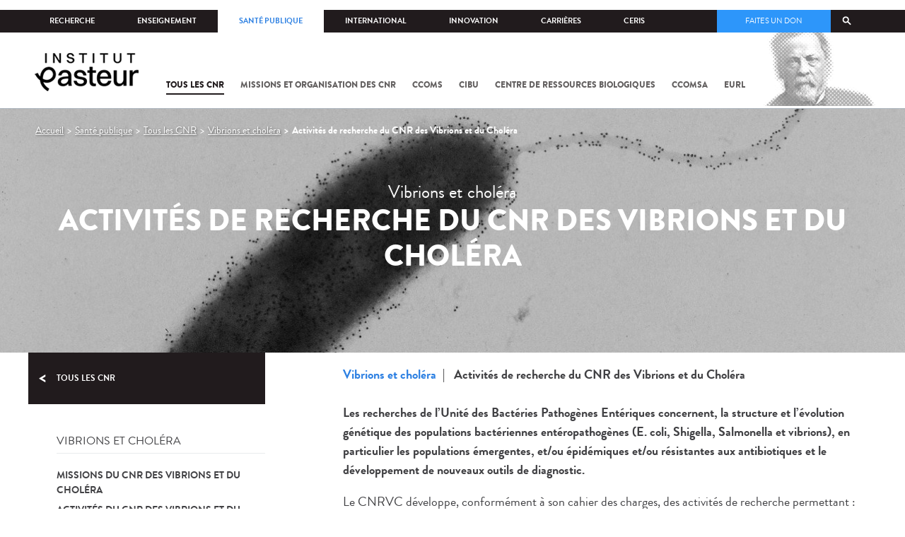

--- FILE ---
content_type: text/html; charset=utf-8
request_url: https://www.pasteur.fr/fr/sante-publique/cnr/les-cnr/vibrions-cholera/recherche
body_size: 22622
content:
<!DOCTYPE html>
<html lang="fr">

<head>
  <!--[if IE]><meta http-equiv="X-UA-Compatible" content="IE=edge" /><![endif]-->
  <meta charset="utf-8" />
<link rel="shortcut icon" href="https://www.pasteur.fr/sites/default/files/favicon-32x32_1.png" type="image/png" />
<link href="/sites/all/themes/custom/pasteur/assets/img/icons/apple-touch-icon-57x57.png" rel="apple-touch-icon-precomposed" sizes="57x57" />
<link href="/sites/all/themes/custom/pasteur/assets/img/icons/apple-touch-icon-72x72.png" rel="apple-touch-icon-precomposed" sizes="72x72" />
<link href="/sites/all/themes/custom/pasteur/assets/img/icons/apple-touch-icon-114x114.png" rel="apple-touch-icon-precomposed" sizes="114x114" />
<link href="/sites/all/themes/custom/pasteur/assets/img/icons/apple-touch-icon-144x144.png" rel="apple-touch-icon-precomposed" sizes="144x144" />
<link href="/sites/all/themes/custom/pasteur/assets/img/icons/apple-touch-icon.png" rel="apple-touch-icon-precomposed" />
<meta name="viewport" content="width=device-width, initial-scale=1.0" />
<meta name="viewport" content="width=device-width, initial-scale=1.0" />
<meta name="description" content="Découvrez les activités de recherche du CNR des Vibrions et du cholera sur le site de l&#039;Institut Pasteur" />
<link rel="image_src" href="https://www.pasteur.fr/sites/default/files/styles/socialnetwork/public/rubrique_pro_sante_publique/les_cnr/vibrions_cholera.jpg" />
<link rel="canonical" href="https://www.pasteur.fr/fr/sante-publique/cnr/les-cnr/vibrions-cholera/recherche" />
<link rel="shortlink" href="https://www.pasteur.fr/fr/node/2558" />
<meta property="og:site_name" content="Institut Pasteur" />
<meta property="og:type" content="article" />
<meta property="og:title" content="Activités de recherche du CNR des Vibrions et du Choléra" />
<meta property="og:url" content="https://www.pasteur.fr/fr/sante-publique/cnr/les-cnr/vibrions-cholera/recherche" />
<meta property="og:description" content="Les recherches de l’Unité des Bactéries Pathogènes Entériques concernent, la structure et l’évolution génétique des populations bactériennes entéropathogènes (E. coli, Shigella, Salmonella et vibrions), en particulier les populations émergentes, et/ou épidémiques et/ou résistantes aux antibiotiques et le développement de nouveaux outils de diagnostic." />
<meta property="og:updated_time" content="2023-10-06T13:18:55+02:00" />
<meta property="og:image" content="https://www.pasteur.fr/sites/default/files/styles/socialnetwork/public/rubrique_pro_sante_publique/les_cnr/vibrions_cholera.jpg" />
<meta property="og:image:url" content="https://www.pasteur.fr/sites/default/files/styles/socialnetwork/public/rubrique_pro_sante_publique/les_cnr/vibrions_cholera.jpg" />
<meta name="twitter:card" content="summary_large_image" />
<meta name="twitter:url" content="https://www.pasteur.fr/fr/sante-publique/cnr/les-cnr/vibrions-cholera/recherche" />
<meta name="twitter:title" content="Activités de recherche du CNR des Vibrions et du Choléra" />
<meta name="twitter:description" content="Les recherches de l’Unité des Bactéries Pathogènes Entériques concernent, la structure et l’évolution génétique des populations bactériennes entéropathogènes (E. coli, Shigella, Salmonella et vibrions), en particulier les populations émergentes, et/ou épidémiques et/ou résistantes aux antibiotiques et le développement de nouveaux outils de diagnostic." />
<meta name="twitter:image" content="https://www.pasteur.fr/sites/default/files/styles/socialnetwork/public/rubrique_pro_sante_publique/les_cnr/vibrions_cholera.jpg" />
<meta property="article:published_time" content="2016-12-17T12:06:42+01:00" />
<meta property="article:modified_time" content="2023-10-06T13:18:55+02:00" />

  <title>Activités de recherche du CNR des Vibrions et du cholera - Institut Pasteur</title>

  <link type="text/css" rel="stylesheet" href="//www.pasteur.fr/sites/default/files/css/css_rEI_5cK_B9hB4So2yZUtr5weuEV3heuAllCDE6XsIkI.css" media="all" />
<link type="text/css" rel="stylesheet" href="//www.pasteur.fr/sites/default/files/css/css_bO1lJShnUooPN-APlv666N6zLwb2EKszYlp3aAIizOw.css" media="all" />
<link type="text/css" rel="stylesheet" href="//www.pasteur.fr/sites/default/files/css/css_V9gSy0ZzpcPdAKHhZg6dg2g__XFpIu9Zi2akMmWuG2A.css" media="all" />
<link type="text/css" rel="stylesheet" href="//www.pasteur.fr/sites/default/files/css/css_rGYNA44EeOZx4FAUgjwE08WV0MmQNzgK4cHsLia25Eo.css" media="all" />
  <script type="text/javascript" src="//www.pasteur.fr/sites/default/files/js/js_o85igQrXSRiYXscgn6CVmoMnndGnqPdxAeIo_67JVOY.js"></script>
<script type="text/javascript" src="//www.pasteur.fr/sites/default/files/js/js_NEl3ghBOBE913oufllu6Qj-JVBepGcp5_0naDutkPA0.js"></script>
<script type="text/javascript" src="//www.pasteur.fr/sites/default/files/js/js_E6g_d69U9JBKpamBMeNW9qCAZJXxFF8j8LcE11lPB-Y.js"></script>
<script type="text/javascript" src="//www.pasteur.fr/sites/default/files/js/js_BcmOmzLK0-bzOc6Yw45LlXbpxxtAnWAlpSYXQMVwvkA.js"></script>
<script type="text/javascript">
<!--//--><![CDATA[//><!--
jQuery.extend(Drupal.settings, { "pathToTheme": "sites/all/themes/custom/pasteur" });
//--><!]]>
</script>
<script type="text/javascript" src="//www.pasteur.fr/sites/default/files/js/js_2OwSoxOkEbCDtVJGOcvgo2kqXGgVyT8VcObd_DEKkB0.js"></script>
<script type="text/javascript" src="//www.pasteur.fr/sites/default/files/js/js_uSn03wK9QP-8pMnrJUNnLY26LjUHdMaLjZtmhDMWz9E.js"></script>
<script type="text/javascript">
<!--//--><![CDATA[//><!--
jQuery.extend(Drupal.settings, {"basePath":"\/","pathPrefix":"fr\/","setHasJsCookie":0,"ajaxPageState":{"theme":"pasteur","theme_token":"bveMUnEnG91XPydC-99jptdwMfWjjH1IGIE1xbgSZbk","jquery_version":"1.10","js":{"public:\/\/minifyjs\/sites\/all\/libraries\/tablesaw\/dist\/stackonly\/tablesaw.stackonly.min.js":1,"public:\/\/minifyjs\/sites\/all\/libraries\/tablesaw\/dist\/tablesaw-init.min.js":1,"sites\/all\/themes\/custom\/pasteur\/assets\/js\/plugins\/contrib\/position.min.js":1,"sites\/all\/themes\/custom\/pasteur\/assets\/js\/plugins\/contrib\/jquery.tableofcontents.min.js":1,"sites\/all\/themes\/custom\/pasteur\/assets\/js\/app.domready.js":1,"sites\/all\/themes\/custom\/pasteur\/assets\/js\/app.ui.js":1,"sites\/all\/themes\/custom\/pasteur\/assets\/js\/app.ui.utils.js":1,"sites\/all\/themes\/custom\/pasteur\/assets\/js\/app.responsive.js":1,"sites\/all\/modules\/contrib\/jquery_update\/replace\/jquery\/1.10\/jquery.min.js":1,"public:\/\/minifyjs\/misc\/jquery-extend-3.4.0.min.js":1,"public:\/\/minifyjs\/misc\/jquery-html-prefilter-3.5.0-backport.min.js":1,"public:\/\/minifyjs\/misc\/jquery.once.min.js":1,"public:\/\/minifyjs\/misc\/drupal.min.js":1,"misc\/form-single-submit.js":1,"public:\/\/minifyjs\/misc\/ajax.min.js":1,"public:\/\/minifyjs\/sites\/all\/modules\/contrib\/jquery_update\/js\/jquery_update.min.js":1,"public:\/\/minifyjs\/sites\/all\/modules\/custom\/distrib\/fancy_file_delete\/js\/fancyfiledelete.min.js":1,"public:\/\/languages\/fr_U7GEsK_j-ayQsLjyAIMhIiv4WgSbMQEiJWe7KvFv_M4.js":1,"public:\/\/minifyjs\/sites\/all\/libraries\/colorbox\/jquery.colorbox-min.min.js":1,"public:\/\/minifyjs\/sites\/all\/modules\/contrib\/colorbox\/js\/colorbox.min.js":1,"public:\/\/minifyjs\/sites\/all\/modules\/contrib\/colorbox\/js\/colorbox_load.min.js":1,"public:\/\/minifyjs\/misc\/autocomplete.min.js":1,"public:\/\/minifyjs\/sites\/all\/modules\/custom\/distrib\/search_api_autocomplete\/search_api_autocomplete.min.js":1,"0":1,"public:\/\/minifyjs\/misc\/progress.min.js":1,"public:\/\/minifyjs\/sites\/all\/modules\/custom\/distrib\/colorbox_node\/colorbox_node.min.js":1,"public:\/\/minifyjs\/sites\/all\/themes\/custom\/pasteur\/assets\/js\/lib\/modernizr.min.js":1,"public:\/\/minifyjs\/sites\/all\/themes\/custom\/pasteur\/assets\/js\/plugins\/contrib\/jquery.flexslider-min.min.js":1,"public:\/\/minifyjs\/sites\/all\/themes\/custom\/pasteur\/assets\/js\/plugins\/contrib\/scrollspy.min.js":1,"public:\/\/minifyjs\/sites\/all\/themes\/custom\/pasteur\/assets\/js\/plugins\/contrib\/chosen.jquery.min.js":1,"sites\/all\/themes\/custom\/pasteur\/assets\/js\/plugins\/contrib\/slick.min.js":1,"sites\/all\/themes\/custom\/pasteur\/assets\/js\/plugins\/contrib\/readmore.min.js":1,"sites\/all\/themes\/custom\/pasteur\/assets\/js\/plugins\/contrib\/lightgallery.min.js":1,"sites\/all\/themes\/custom\/pasteur\/assets\/js\/plugins\/contrib\/jquery.dotdotdot.min.js":1,"public:\/\/minifyjs\/sites\/all\/themes\/custom\/pasteur\/assets\/js\/plugins\/contrib\/printThis.min.js":1,"public:\/\/minifyjs\/sites\/all\/themes\/custom\/pasteur\/assets\/js\/plugins\/contrib\/jquery.shorten.1.0.min.js":1,"public:\/\/minifyjs\/sites\/all\/themes\/custom\/pasteur\/assets\/js\/plugins\/dev\/jquery.slidingPanel.min.js":1,"public:\/\/minifyjs\/sites\/all\/themes\/custom\/pasteur\/assets\/js\/plugins\/dev\/jquery.equalize.min.js":1,"public:\/\/minifyjs\/sites\/all\/themes\/custom\/pasteur\/assets\/js\/plugins\/dev\/jquery.togglePanel.min.js":1,"public:\/\/minifyjs\/sites\/all\/themes\/custom\/pasteur\/assets\/js\/plugins\/dev\/jquery.fixedElement.min.js":1,"public:\/\/minifyjs\/sites\/all\/themes\/custom\/pasteur\/assets\/js\/plugins\/dev\/jquery.menu-level.min.js":1,"public:\/\/minifyjs\/sites\/all\/themes\/custom\/pasteur\/assets\/js\/plugins\/dev\/colorbox_style.min.js":1,"sites\/all\/themes\/custom\/pasteur\/assets\/js\/lib\/datatables\/jquery.dataTables.min.js":1},"css":{"modules\/system\/system.base.css":1,"modules\/system\/system.messages.css":1,"sites\/all\/libraries\/tablesaw\/dist\/stackonly\/tablesaw.stackonly.css":1,"sites\/all\/modules\/custom\/distrib\/colorbox_node\/colorbox_node.css":1,"modules\/comment\/comment.css":1,"sites\/all\/modules\/contrib\/date\/date_api\/date.css":1,"sites\/all\/modules\/contrib\/date\/date_popup\/themes\/datepicker.1.7.css":1,"modules\/field\/theme\/field.css":1,"modules\/node\/node.css":1,"modules\/user\/user.css":1,"sites\/all\/modules\/contrib\/views\/css\/views.css":1,"sites\/all\/modules\/contrib\/ctools\/css\/ctools.css":1,"sites\/all\/modules\/contrib\/panels\/css\/panels.css":1,"sites\/all\/modules\/custom\/distrib\/search_api_autocomplete\/search_api_autocomplete.css":1,"modules\/locale\/locale.css":1,"sites\/all\/themes\/custom\/pasteur\/assets\/css\/style.min.css":1,"sites\/all\/themes\/custom\/pasteur\/assets\/css\/colorbox_style.css":1,"sites\/all\/themes\/custom\/pasteur\/assets\/js\/lib\/datatables\/jquery.dataTables.min.css":1}},"colorbox":{"opacity":"0.85","current":"{current} of {total}","previous":"\u00ab Prev","next":"Next \u00bb","close":"Fermer","maxWidth":"98%","maxHeight":"98%","fixed":true,"mobiledetect":true,"mobiledevicewidth":"480px","specificPagesDefaultValue":"admin*\nimagebrowser*\nimg_assist*\nimce*\nnode\/add\/*\nnode\/*\/edit\nprint\/*\nprintpdf\/*\nsystem\/ajax\nsystem\/ajax\/*"},"search_api_autocomplete":{"search_api_page_global_search":{"custom_path":true}},"urlIsAjaxTrusted":{"\/fr\/sante-publique\/cnr\/les-cnr\/vibrions-cholera\/recherche":true},"colorbox_node":{"width":"600px","height":"600px"}});
//--><!]]>
</script>

  <div class="block block-block block-block-41">

            
    <div class="content">
        <p><meta property="fb:pages" content="492173710794876" /></p>
    </div>
</div>

</head>
<body class="html not-front not-logged-in no-sidebars page-node page-node- page-node-2558 node-type-pst-cnr-ccoms i18n-fr"  data-spy="scroll" data-target="#toc" data-offset="0">
<!-- Google Tag Manager -->
<noscript><iframe src="//www.googletagmanager.com/ns.html?id=GTM-KJSH3X" height="0" width="0" style="display:none;visibility:hidden"></iframe></noscript>
<script type="text/javascript">(function(w,d,s,l,i){w[l]=w[l]||[];w[l].push({'gtm.start':new Date().getTime(),event:'gtm.js'});var f=d.getElementsByTagName(s)[0];var j=d.createElement(s);var dl=l!='dataLayer'?'&l='+l:'';j.src='//www.googletagmanager.com/gtm.js?id='+i+dl;j.type='text/javascript';j.async=true;f.parentNode.insertBefore(j,f);})(window,document,'script','dataLayer','GTM-KJSH3X');</script>
<!-- End Google Tag Manager -->

  <div id="top" class="outer-wrap" >

        

<!--Sliding panel-->
<section id="sliding-panel" class="sp--panel">
  <div class="panel-inner">
    <header>
      <button type="button" id="btn--close" class="btn--close" title="Fermer"><span>Fermer</span></button>

      <ul class="language-switcher-locale-url"><li class="en-gb first"><span class="language-link locale-untranslated" xml:lang="en-gb">EN</span></li>
<li class="fr last active"><a href="/fr/sante-publique/cnr/les-cnr/vibrions-cholera/recherche" class="language-link active" xml:lang="fr">FR</a></li>
</ul>      <a href="/fr" class="burger__logo"><img src="https://www.pasteur.fr/sites/default/files/logo_ppal_bas.png" alt="Accueil" title="Accueil" /></a>
    </header>

    <div class="panel__content">

      <div class="search__form">
        <form class="form--search_api_page_search_form_global_search" action="/fr/sante-publique/cnr/les-cnr/vibrions-cholera/recherche" method="post" id="search-api-page-search-form-global-search--2" accept-charset="UTF-8"><div><div class="form-item form-type-textfield form-item-keys-1">
  <label class="element-invisible" for="edit-keys-1--2">Saisissez vos mots-clés </label>
 <input placeholder="Rechercher" class="auto_submit form-text form-autocomplete" data-search-api-autocomplete-search="search_api_page_global_search" type="text" id="edit-keys-1--2" name="keys_1" value="" size="15" maxlength="128" /><input type="hidden" id="edit-keys-1--2-autocomplete" value="https://www.pasteur.fr/fr/pasteur_autocomplete?machine_name=search_api_page_global_search" disabled="disabled" class="autocomplete" />
</div>
<input type="hidden" name="id" value="1" />
<input type="submit" id="edit-submit-1--2" name="op" value="Rechercher" class="form-submit" /><input type="hidden" name="form_build_id" value="form-Us5m802dReJhelICpGHNzc4NmcCz1Iy277FDDxIbzu8" />
<input type="hidden" name="form_id" value="search_api_page_search_form_global_search" />
</div></form>      </div>

      <div class="panel__main panel__levels">
        <ul class="menu"><li class="first expanded"><a href="/fr/institut-pasteur">L&#039;Institut Pasteur</a><ul class="menu"><li class="first leaf"><a href="/fr/institut-pasteur/a-propos-institut-pasteur">À propos</a></li>
<li class="collapsed"><a href="/fr/institut-pasteur/nos-engagements">Nos engagements</a></li>
<li class="leaf"><a href="/fr/institut-pasteur/notre-gouvernance">Gouvernance</a></li>
<li class="leaf"><a href="/fr/institut-pasteur/nos-partenariats-academiques-france">Partenariats académiques</a></li>
<li class="leaf"><a href="/fr/institut-pasteur/notre-histoire">Notre histoire</a></li>
<li class="last leaf"><a href="/fr/institut-pasteur/musee-pasteur">Musée</a></li>
</ul></li>
<li class="expanded"><a href="/fr/nos-missions">Nos missions</a><ul class="menu"><li class="first collapsed"><a href="/fr/nos-missions/recherche">Recherche</a></li>
<li class="leaf"><a href="/fr/nos-missions/sante">Santé</a></li>
<li class="leaf"><a href="/fr/nos-missions/enseignement">Enseignement</a></li>
<li class="last leaf"><a href="/fr/nos-missions/innovation-transfert-technologie">Innovation et transfert de technologie</a></li>
</ul></li>
<li class="expanded"><a href="/fr/nous-soutenir">Nous soutenir</a><ul class="menu"><li class="first collapsed"><a href="/fr/nous-soutenir/comment-nous-soutenir">Comment nous soutenir ?</a></li>
<li class="collapsed"><a href="/fr/nous-soutenir/pourquoi-soutenir-recherche-medicale">Pourquoi nous soutenir ?</a></li>
<li class="collapsed"><a href="/fr/nous-soutenir/pasteur-vous">Pasteur et vous</a></li>
<li class="leaf"><a href="/fr/nous-soutenir/covid-19-merci-votre-soutien">Covid-19 : merci pour votre soutien !</a></li>
<li class="collapsed"><a href="/fr/nous-soutenir/faq-donateur">FAQ</a></li>
<li class="last leaf"><a href="https://don.pasteur.fr/espacedonateur" target="_blank">Espace Donateur</a></li>
</ul></li>
<li class="expanded"><a href="/fr/centre-medical">Centre médical</a><ul class="menu"><li class="first leaf"><a href="/fr/centre-medical/infos-pratiques">Infos pratiques</a></li>
<li class="leaf"><a href="/fr/centre-medical/consultations">Consultations</a></li>
<li class="leaf"><a href="/fr/centre-medical/vaccination">Vaccination</a></li>
<li class="collapsed"><a href="/fr/centre-medical/preparer-son-voyage">Préparer votre voyage</a></li>
<li class="leaf"><a href="/fr/centre-medical/fiches-maladies">Fiches maladies</a></li>
<li class="last leaf"><a href="/fr/centre-medical/faq-sante">FAQ santé</a></li>
</ul></li>
<li class="leaf"><a href="/fr/journal-de-recherche">Le journal de la recherche</a></li>
<li class="expanded"><a href="/fr/presse">Espace presse</a><ul class="menu"><li class="first collapsed"><a href="/fr/espace-presse/nos-documents-de-presse">Documents de presse</a></li>
<li class="last collapsed"><a href="/fr/ressources-presse">Ressources pour la presse</a></li>
</ul></li>
<li class="last leaf visually-hidden"><a href="/fr/sars-cov-2-covid-19-institut-pasteur">Tout sur SARS-CoV-2 / Covid-19 à l&#039;Institut Pasteur</a></li>
</ul>      </div>

      <div class="panel__supheader-menu panel__levels">
        <ul class="menu"><li class="first expanded"><a href="/fr">Accueil</a><ul class="menu"><li class="first collapsed"><a href="/fr/institut-pasteur">L&#039;Institut Pasteur</a></li>
<li class="collapsed"><a href="/fr/nos-missions">Nos missions</a></li>
<li class="collapsed"><a href="/fr/nous-soutenir">Nous soutenir</a></li>
<li class="collapsed"><a href="/fr/centre-medical">Centre médical</a></li>
<li class="leaf"><a href="/fr/journal-de-recherche">Le journal de la recherche</a></li>
<li class="collapsed"><a href="/fr/presse">Espace presse</a></li>
<li class="last leaf visually-hidden"><a href="/fr/sars-cov-2-covid-19-institut-pasteur">Tout sur SARS-CoV-2 / Covid-19 à l&#039;Institut Pasteur</a></li>
</ul></li>
<li class="leaf"><a href="https://research.pasteur.fr/fr/" target="_blank">Recherche</a></li>
<li class="expanded"><a href="/fr/enseignement">Enseignement</a><ul class="menu"><li class="first collapsed"><a href="/fr/enseignement/centre-enseignement">Centre d&#039;enseignement</a></li>
<li class="collapsed"><a href="/fr/enseignement/programmes-doctoraux-et-cours">Programmes et cours</a></li>
<li class="collapsed"><a href="/fr/enseignement/hebergements">Hébergements</a></li>
<li class="last leaf"><a href="/fr/enseignement/actualites">Toute l&#039;actualité</a></li>
</ul></li>
<li class="expanded"><a href="/fr/sante-publique">Santé publique</a><ul class="menu"><li class="first leaf"><a href="/fr/sante-publique/tous-cnr">Tous les CNR</a></li>
<li class="collapsed"><a href="/fr/sante-publique/mission-organisation-cnr">Missions et organisation des CNR</a></li>
<li class="leaf"><a href="/fr/sante-publique/ccoms">CCOMS</a></li>
<li class="collapsed"><a href="/fr/sante-publique/cibu">CIBU</a></li>
<li class="leaf"><a href="/fr/sante-publique/centre-ressources-biologiques">Centre de Ressources Biologiques</a></li>
<li class="leaf"><a href="/fr/sante-publique/pathogenes-animaux-emergents-homme">CCOMSA</a></li>
<li class="last leaf"><a href="/fr/sante-publique/eurl">EURL</a></li>
</ul></li>
<li class="expanded"><a href="/fr/international">International</a><ul class="menu"><li class="first leaf"><a href="/fr/international/cooperations-internationales">Coopérations</a></li>
<li class="leaf"><a href="/fr/international/programmes-internationaux">Programmes internationaux</a></li>
<li class="collapsed"><a href="/fr/international/appels-propositions-internationaux">Appels à propositions</a></li>
<li class="collapsed"><a href="/fr/international/bourses-aides-mobilite">Bourses et mobilité</a></li>
<li class="leaf"><a href="/fr/international/pasteur-network">Pasteur Network</a></li>
<li class="last collapsed"><a href="/fr/recherche-actualites?field_thematiques=294">Actualités</a></li>
</ul></li>
<li class="expanded"><a href="/fr/innovation">Innovation</a><ul class="menu"><li class="first collapsed"><a href="/fr/innovation/qui-sommes-nous">Qui sommes-nous ?</a></li>
<li class="collapsed"><a href="/fr/node/15423">Partenariats industriels</a></li>
<li class="collapsed"><a href="/fr/innovation-fr/partenariats-investisseurs">Partenariats avec des investisseurs</a></li>
<li class="leaf"><a href="/fr/innovation/label-carnot">Label Carnot</a></li>
<li class="last collapsed"><a href="/fr/innovation/actualites">Toute l&#039;actualité</a></li>
</ul></li>
<li class="expanded"><a href="/fr/carrieres">Carrières</a><ul class="menu"><li class="first leaf"><a href="/fr/carrieres/pourquoi-nous-rejoindre">Pourquoi nous rejoindre</a></li>
<li class="collapsed"><a href="https://emploi.pasteur.fr/accueil.aspx?LCID=1036">Nos offres d&#039;emploi</a></li>
<li class="leaf"><a href="/fr/carrieres/votre-arrivee">Votre arrivée</a></li>
<li class="leaf"><a href="/fr/carrieres/travaillez-campus-au-coeur-capitale">Le campus</a></li>
<li class="last leaf"><a href="/fr/carrieres/communaute-pasteuriens-alumni">Pasteuriens et Alumni</a></li>
</ul></li>
<li class="last expanded"><a href="/fr/ceris">CeRIS</a><ul class="menu"><li class="first collapsed"><a href="/fr/ceris/archives">Archives</a></li>
<li class="leaf"><a href="/fr/ceris/bibliotheque">Bibliothèque</a></li>
<li class="leaf"><a href="http://bibnum.pasteur.fr/app/photopro.sk/pasteur/" target="_blank">PaJ@Mo</a></li>
<li class="last leaf"><a href="https://phototheque.pasteur.fr/">Photothèque</a></li>
</ul></li>
</ul>      </div>

      <div class="panel__supheader-don">
              </div>

      <div class="panel__networks">
        <ul class="menu"><li class="first leaf"><a href="https://www.linkedin.com/company/institut-pasteur/posts/?feedView=all" class="suivre_pasteur_linkedin" target="_blank">Suivre l&#039;Institut Pasteur sur LinkedIn</a></li>
<li class="leaf"><a href="https://bsky.app/profile/pasteur.fr" class="suivre_pasteur_bluesky" target="_blank">Suivre l&#039;Institut Pasteur sur Bluesky</a></li>
<li class="leaf"><a href="https://www.facebook.com/InstitutPasteur" class="suivre_pasteur_facebook" target="_blank">Suivre l&#039;Institut Pasteur sur Facebook</a></li>
<li class="leaf"><a href="https://www.instagram.com/institut.pasteur/" class="suivre_pasteur_instagram" target="_blank">Suivre l&#039;Institut Pasteur sur Instagram</a></li>
<li class="last leaf"><a href="https://www.youtube.com/user/institutpasteurvideo" class="suivre_pasteur_youtube" target="_blank">Suivre l&#039;Institut Pasteur sur Youtube</a></li>
</ul>      </div>

    </div>
  </div>
</section>


<div class="site " id="site">

  
  <header class="main-header" role="banner">
    <div class="main-header__inner">

        
        <div class="header__top">
            <div class="inner-wrap">
                <ul id="menu-supheader" class="links inline clearfix menu--sup-header"><li class="menu-1 first"><a href="/fr">Accueil</a></li>
<li class="menu-82"><a href="https://research.pasteur.fr/fr/" target="_blank">Recherche</a></li>
<li class="menu-84"><a href="/fr/enseignement">Enseignement</a></li>
<li class="menu-2908 active-trail"><a href="/fr/sante-publique" class="active-trail">Santé publique</a></li>
<li class="menu-62"><a href="/fr/international">International</a></li>
<li class="menu-18692"><a href="/fr/innovation">Innovation</a></li>
<li class="menu-58"><a href="/fr/carrieres">Carrières</a></li>
<li class="menu-3661 last"><a href="/fr/ceris">CeRIS</a></li>
</ul>                <div class="locale-block">
                  <ul class="language-switcher-locale-url"><li class="en-gb first"><span class="language-link locale-untranslated" xml:lang="en-gb">EN</span></li>
<li class="fr last active"><a href="/fr/sante-publique/cnr/les-cnr/vibrions-cholera/recherche" class="language-link active" xml:lang="fr">FR</a></li>
</ul>                </div>
                <button type="button" class="search__trigger"><span></span></button>                <div class="menu--sup-header-don">
                    <ul><li class="first last leaf"><a href="https://faireundon.pasteur.fr/">Faites un don</a></li>
</ul>                </div>
            </div><!--/inner-wrap-->
        </div><!--/header__top-->


        <div class="inner-wrap">
            <div class="header__middle">


                <button type="button" id="burger" class="burger"
                        title="Open nav"><span
                        class="burger__icon"></span> <span class="burger__text">Menu</span>
                </button>

                                    <div class="don-header">
                                            </div>
                
                                    <div class="header__logo-wrapper">
                        <a href="/fr"
                           title="Accueil" rel="home">
                            <img src="https://www.pasteur.fr/sites/default/files/logo_ppal_bas.png"
                                 alt="Accueil"/>
                        </a>
                    </div>
                
                                    <div class="header__nav">
                    <nav class="main-nav" role="navigation">
                            <ul id="main-menu" class="links inline clearfix main-menu"><li class="menu-2919 active-trail first"><a href="/fr/sante-publique/tous-cnr" class="active-trail">Tous les CNR</a></li>
<li class="menu-2910"><a href="/fr/sante-publique/mission-organisation-cnr">Missions et organisation des CNR</a></li>
<li class="menu-2909"><a href="/fr/sante-publique/ccoms">CCOMS</a></li>
<li class="menu-3126"><a href="/fr/sante-publique/cibu">CIBU</a></li>
<li class="menu-14891"><a href="/fr/sante-publique/centre-ressources-biologiques">Centre de Ressources Biologiques</a></li>
<li class="menu-15236"><a href="/fr/sante-publique/pathogenes-animaux-emergents-homme">CCOMSA</a></li>
<li class="menu-28032 last"><a href="/fr/sante-publique/eurl">EURL</a></li>
</ul>                    </nav>
                </div>
                        </div><!--/header__middle-->
        </div>


            </div><!--/main-header__inner-->
    <div class="search__form">
        <form class="form--search_api_page_search_form_global_search" action="/fr/sante-publique/cnr/les-cnr/vibrions-cholera/recherche" method="post" id="search-api-page-search-form-global-search" accept-charset="UTF-8"><div><div class="form-item form-type-textfield form-item-keys-1">
  <label class="element-invisible" for="edit-keys-1">Saisissez vos mots-clés </label>
 <input placeholder="Rechercher" class="auto_submit form-text form-autocomplete" data-search-api-autocomplete-search="search_api_page_global_search" type="text" id="edit-keys-1" name="keys_1" value="" size="15" maxlength="128" /><input type="hidden" id="edit-keys-1-autocomplete" value="https://www.pasteur.fr/fr/pasteur_autocomplete?machine_name=search_api_page_global_search" disabled="disabled" class="autocomplete" />
</div>
<input type="hidden" name="id" value="1" />
<input type="submit" id="edit-submit-1" name="op" value="Rechercher" class="form-submit" /><input type="hidden" name="form_build_id" value="form-35bdOivEtVclvP0gmoVR5ap20un9ZzGtRkV9Xfhh9n8" />
<input type="hidden" name="form_id" value="search_api_page_search_form_global_search" />
</div></form>    </div>
</header>
    <div class="inner-wrap">

    
    
    <div id="main-wrapper" class="page">

      <div id="main">


        <div id="content" class="main-content">
          <div class="section">
            <main role="main">

                                                                                      <div class="tabs">
                                  </div>
                                          
              <div class="main__inner">

                                  <nav role="navigation" class="breadcrumb"><div class="breadcrumb-label" id="breadcrumb-label">Vous êtes ici</div><div aria-labelledby="breadcrumb-label"><span><a href="/fr">Accueil</a></span><span><a href="/fr/sante-publique">Santé publique</a></span><span><a href="/fr/sante-publique/tous-cnr">Tous les CNR</a></span><span><a href="/fr/sante-publique/cnr/les-cnr/vibrions-cholera">Vibrions et choléra</a></span><span><span class="crumbs-current-page">Activités de recherche du CNR des Vibrions et du Choléra</span></span></div></nav>                
                  <div class="region region-content">
    <div class="block block-system block-system-main">

            
    <div class="content">
        
<div id="node-2558"
     class="node node-pst-cnr-ccoms node-pst-cnr-ccoms--full" about="/fr/sante-publique/cnr/les-cnr/vibrions-cholera/recherche" typeof="sioc:Item foaf:Document">

    <header class="node-header"  style="background-image: url(https://www.pasteur.fr/sites/default/files/styles/tetiere_1300x345/public/rubrique_pro_sante_publique/les_cnr/vibrions_cholera.jpg?itok=BH09dA86&c=186751);box-shadow: inset 0 0 0 1500px rgba(0,0,0,0.2)">
              <div class="node-header-inner">
                        <div class="node__subtitle">
                Vibrions et choléra              </div>
                      <h1 class="node__title">Activités de recherche du CNR des Vibrions et du Choléra</h1>
        </div>
      <span property="dc:title" content="Activités de recherche du CNR des Vibrions et du Choléra" class="rdf-meta element-hidden"></span><span property="sioc:num_replies" content="0" datatype="xsd:integer" class="rdf-meta element-hidden"></span>    </header>
    <div class="node__menu_left">
        <div class="node__menu_left__inner">
          <div class="node-menuleft"><h2 class="block__title"><a href="/fr/sante-publique/tous-cnr">Tous les CNR</a></h2><div class="item-list"><h3><a href="/fr/sante-publique/cnr/les-cnr/vibrions-cholera">Vibrions et choléra</a></h3><ul id="node-menuleft-2558" class="node-menuleft-list menu"><li class="parent first"><a href="/fr/sante-publique/cnr/les-cnr/vibrions-cholera/missions">Missions du CNR des Vibrions et du Choléra</a></li>
<li class="parent"><a href="/fr/sante-publique/cnr/les-cnr/vibrions-cholera/activites">Activités du CNR des Vibrions et du Choléra</a></li>
<li class="parent"><a href="/fr/sante-publique/cnr/les-cnr/vibrions-cholera/envoyer-un-echantillon">Envoyer un échantillon/une souche au CNR des Vibrions et du Choléra</a></li>
<li class="parent"><a href="/fr/sante-publique/cnr/les-cnr/vibrions-cholera/rapports-d-activite">Rapports d&#039;activité du CNR des Vibrions et du Choléra</a></li>
<li class="parent"><a href="/fr/sante-publique/cnr/les-cnr/vibrions-cholera/la-maladie-recommandations">La maladie - Recommandations CNR vibrions</a></li>
<li class="parent last"><a href="/fr/sante-publique/cnr/les-cnr/vibrions-cholera/recherche" class="active">Activités de recherche du CNR des Vibrions et du Choléra</a></li>
</ul></div></div>          
<div id="toc-wrap" class="toc-wrap">

    
  

  <div class="share">
    <div class="service-links"><a href="http://www.linkedin.com/shareArticle?mini=true&amp;url=https%3A//www.pasteur.fr/fr/sante-publique/cnr/les-cnr/vibrions-cholera/recherche&amp;title=Activit%C3%A9s%20de%20recherche%20du%20CNR%20des%20Vibrions%20et%20du%20Chol%C3%A9ra&amp;summary=Les%20recherches%20de%20l%E2%80%99Unit%C3%A9%26nbsp%3Bdes%20Bact%C3%A9ries%20Pathog%C3%A8nes%20Ent%C3%A9riques%26nbsp%3Bconcernent%2C%20la%20structure%20et%20l%E2%80%99%C3%A9volution%20g%C3%A9n%C3%A9tique%20des%20populations%20bact%C3%A9riennes%20ent%C3%A9ropathog%C3%A8nes%20%28E.%20coli%2C%20Shigella%2C%20Salmonella%26nbsp%3Bet%20vibrions%29%2C%20en%20particulier%20les%20populations%20%C3%A9mergentes%2C%20et/ou%20%C3%A9pid%C3%A9miques%20et/ou%20r%C3%A9sistantes%20aux%20antibiotiques%20et%20le%20d%C3%A9veloppement%20de%20nouveaux%20outils%20de%20diagnostic.&amp;source=Institut%20Pasteur" title="Publier cet article sur LinkedIn." class="service-links-linkedin" rel="nofollow" target="_blank"><img typeof="foaf:Image" src="https://www.pasteur.fr/sites/all/themes/custom/pasteur/assets/img/share/linkedin.png" alt="LinkedIn logo" /></a> <a href="http://www.facebook.com/sharer.php?u=https%3A//www.pasteur.fr/fr/sante-publique/cnr/les-cnr/vibrions-cholera/recherche&amp;t=Activit%C3%A9s%20de%20recherche%20du%20CNR%20des%20Vibrions%20et%20du%20Chol%C3%A9ra" title="Partager sur Facebook" class="service-links-facebook" rel="nofollow" target="_blank"><img typeof="foaf:Image" src="https://www.pasteur.fr/sites/all/themes/custom/pasteur/assets/img/share/facebook.png" alt="Facebook logo" /></a></div>  </div>

</div><!--/toc-wrap-->
        </div>
    </div>

    <div class="node-main-content">
      <div class="node-breadcrumb"><div class="item-list"><ol id="node-breadcrumb-2558" class="node-breadcrumb-list"><li class="parent first"><a href="/fr/sante-publique/cnr/les-cnr/vibrions-cholera">Vibrions et choléra</a></li>
<li class="child last">Activités de recherche du CNR des Vibrions et du Choléra</li>
</ol></div></div><div class="body">

  
      <p><strong>Les recherches de l’Unité des Bactéries Pathogènes Entériques concernent, la structure et l’évolution génétique des populations bactériennes entéropathogènes (E. coli, Shigella, Salmonella et vibrions), en particulier les populations émergentes, et/ou épidémiques et/ou résistantes aux antibiotiques et le développement de nouveaux outils de diagnostic.</strong></p>
<p>Le CNRVC développe, conformément à son cahier des charges, des activités de recherche permettant : <br /><br />- Pour le choléra, d’aborder la surveillance et l’épidémiologie moléculaire par des méthodes  de typage telles que PFGE et MLVA, ainsi que l’étude de la résistance aux antibiotiques des souches de vibrions cholériques.<br />Le  séquençage complet de génome bactérien est actuellement en cours dans un cadre d’épidémiologie moléculaire.<br />- Pour les vibrions non cholériques, de contribuer à l’amélioration des capacités de surveillance et d’alerte dans le cadre d’une politique de prévention, par la mise au point de méthodes moléculaires de détection et d’identification dans les aliments et l’environnement et par l’étude de l’impact des modifications écologiques sur les différentes espèces de Vibrio pathogènes pour l’homme.<br />- Le CNR a également participé jusqu’en 2006 à des recherches portant sur la mise au point d’un nouveau vaccin contre le choléra. Dans ce cadre des anticorps monoclonaux spécifiques des lipopolysaccharides de V. cholerae O1 et de V. cholerae O139 avaient été préparés, ils ont été utilisés pour développer, en collaboration avec le Laboratoire d’Ingénierie des Anticorps de l’Institut Pasteur à Paris et avec l’Institut Pasteur de Madagascar, un test de diagnostic rapide du choléra détectant les 2 souches responsables du choléra : V. cholerae O1 et V. cholerae O139. Les compétences développées lors de ces études permettent aujourd’hui au CNR de participer à des évaluations de tests de diagnostic rapide du choléra, ou à des études de protection vaccinale.</p>
<h2>PRINCIPALES PUBLICATIONS DU CNR DES VIBRIONS ET DU CHOLÉRA, CLASSÉES PAR THÈMES</h2>
<p><strong>Revues générales </strong><br />Jean-Michel Fournier, Marie-Laure Quilici, 2007, « Choléra ». La Presse Médicale, Dossier thématique Diarrhées Tropicales, 36, 727-739.</p>
<p>Lesne J. &amp; Fournier J.-M. (2005). Vibrio. in « Bactériologie alimentaire, Compendium d’hygiène des aliments», sous la direction de M. Federighi . Economica, Paris. pp 189-217.</p>
<p>Fournier J.-M., &amp; Quilici M.-L. (2002). Infections à vibrions non cholériques. Encycl Méd Chir (Editions Scientifiques et Médicales Elsevier SA, Paris) Maladies infectieuses, 8-026-F-15, 2002, 7 p.</p>
<p>Mulard L., Alonso J.-M., &amp; Fournier J.-M. (2002). Vaccins polyosidiques. in : La vaccinologie. p. 37-54. Eds G.N. Cohen, P. Sansonetti. Annales de l’Institut Pasteur/actualités. Elsevier</p>
<p>Fournier J.-M. (1996). Choléra. in : Encyclopédie Médico-Chirurgicale, Maladies infectieuses. Elsevier, Paris, 8026-F-10, 5 p.</p>
<p><br /><strong>Méthodes de laboratoire </strong><br />Copin S, A. Rouxel, M. Cornu, A. Robert-Pillot, M.-L. Quilici, P. Malle and J. Lesne (2008). Optimisation of selective enrichment for the simultaneous isolation of Vibrio parahaemolyticus and Vibrio cholerae in frozen raw seafood products, Sciences des Aliments, SDA 27_6.book, 398, août 2008, 4:26 16.<br /><br />Bougoudogo F. &amp; Fournier J.-M. (1997). Diagnostic bactériologique du choléra. Annales du Contrôle National de Qualité, n° 7, 79-89.<br /><br />Dodin A., &amp; Fournier J.-M. (1992). Méthodes de laboratoire pour le diagnostic du vibrion cholérique et des autres vibrions. (Trilingue : Français, Anglais, Espagnol). Commission des Laboratoires de Référence et d’Expertise de l’Institut Pasteur.<br /> </p>
<p><strong>Epidémiologie </strong><br />Vezzulli L, Previati M, Pruzzo C, Marchese A, Bourne DG, Cerrano C; VibrioSea Consortium. (2010). Vibrio infections triggering mass mortality events in a warming Mediterranean Sea. Environ Microbiol, 12(7):2007-19.<br /><br />Vezzulli L., Pezzati E, Moreno M, Fabiano M, Pane L, Pruzzo C &amp; The VibrioSea Consortium. (2009). Benthic ecology of Vibrio spp. and pathogenic Vibrio species in a coastal Mediterranean environment (La Spezia Gulf, Italy), Microb Ecol, 58:808–18.<br /><br />Lizarraga-Partida ML, Quilici ML (2009). Molecular analyses of Vibrio cholerae O1 clinical strains, including new nontoxigenic variants isolated in Mexico during the cholera epidemic years between 1991 and 2000, J Clin Microbiol, 47(5): 1364–71.<br /><br />Ngandjio A, Tejiokem M, Wouafo M, Ndome I, Yonga M, Guenole A, Lemee L, Quilici ML and Fonkoua MC (2009). Antimicrobial resistance and molecular characterization of Vibrio cholerae O1 during the 2004 and 2005 outbreak of cholera in Cameroon, Foodborne Pathogens and Disease, 6 (1): 49-56.<br /><br />Tarantola A., J. Vaucel, Céline Laviolle, M.-L. Quilici, J.-M. Thiolet and J.-M. Fournier (2008). A cluster of V. cholerae O1 infections in French travellers to Rajasthan (India), May 2006. J Travel Med., 15: 273–77.<br /><br />Arnaud Tarantola, Sophie Ioos, Brice Rotureau, Christophe Paquet, Marie-Laure Quilici, Jean-Michel Fournier (2007). « Le choléra importé en France métropolitaine de 1973 à 2005 », BEH, n° 34, 297-99.<br /><br />Cohen N, H. Karib, J. Ait Saïd, L. Lemee, A. Guenole &amp; M.L. Quilici (2007). Prévalence des vibrions potentiellement pathogènes dans les produits de la pêche commercialisés à Casablanca (Maroc). Revue Méd. Vét., 2007, 158, 11, 562-68<br /><br />Tarantola A, Quilici M.-L. on behalf of the laboratory investigation group (2007). Vibrio cholerae O1 strains with decreased susceptibility to fluoroquinolones in travellers returning from India (Rajasthan) to France, April 2007. Euro Surveill; 12(5):E070503.2. Available from <a href="http://www.eurosurveillance.org/ew/2007/070503.asp#2">http://www.eurosurveillance.org/ew/2007/070503.asp#2</a><br /><br />Tarantola A, Ioos S, Rotureau B, Paquet C, Quilici ML, Fournier JM (2007). Retrospective analysis of the cholera cases imported to France from 1973 to 2005. J Travel Med., Jul-Aug; 14(4):209-14.<br /><br />Quilici M.-L., Robert-Pillot A., Picart J., &amp; Fournier J.-M. (2005). Pandemic Vibrio parahaemolyticus O3:K6 Spread, France. Emerg. Infect. Dis., 11, 1148-1149.<br /><br />Quilici M.-L., Guénolé A., Lemée L., &amp; Fournier J.-M. (2005). Les infections à vibrions non cholériques en France. Cas identifiés de 2001 à 2003 par le Centre National de Référence des Vibrions et du Choléra. Surveillance Nationale des Maladies Infectieuses, INVS,<br /><br />Robert-Pillot A., Guénolé A., Lesne J., Delesmont R., Fournier J.-M., &amp; Quilici M.-L. (2004). Occurence of the tdh and trh genes in Vibrio parahaemolyticus isolates from waters and raw shellfish collected in two French coastal areas and from seafood imported into France. Int. J. Food Microbiol. 91, 319-325.<br /><br />Quilici M.-L., Guénolé A., &amp; Fournier J.-M. (2003). Les infections à vibrions non cholériques en France. Cas identifiés de 1999 à 2001 par le Centre National de Référence des Vibrions et du Choléra. Surveillance Nationale des Maladies Infectieuses, 1998-2000. Editeur : IVS, pp. 193-196.<br /><br />Hervio-Heath D., Colwell R.R., Derrien A., Robert-Pillot A., Fournier J.-M., &amp; Pommepuy M. (2002). Occurrence of pathogenic vibrios in coastal areas of France. J. Applied Microbiol. 92, 1123-1135.<br /><br />Geneste C., Dab W., Cabanes P.A., Vaillant V., Quilici M.-L. &amp; Fournier J.-M. (2000). Les vibrioses non cholériques en France : cas identifiés de 1995 à 1998 par le centre national de référence. BEH, n°9, 38-40.<br /><br />Duval P., Champetier De Ribes G., Ranjahaly J., Quilici M.-L., Fournier J.-M. (1999). Cholera in Madagascar. The Lancet, 353, 2068.<br /><br />Germani Y., Quilici M.-L., Glaziou P., Mattera D., Morvan J. &amp; Fournier J.-M. (1998). Emergence of cholera in the Central African Republic. Eur. J. Clin. Microbiol. Infect. Dis., 17, 888-890.<br /><br />Massenet D., Djerane L., Gamougane, K., &amp; Fournier J.-M. (1995). Aspect bactériologique du choléra au Tchad (Epidémies de 1991 et 1994). Bull. Soc. Path. Ex., 88, 203-205.<br /><br />Dumontier S., Escuyer V., Abachin E., Fournier J.-M., &amp; Berche P. (1995). Chromosomal rearrangement in Vibrio cholerae O139. Bull. Inst. Pasteur, 93, 291-302.<br /><br />Berche P., Poyart C., Abachin E., Lelievre H., Vandepitte J., Dodin A., &amp; Fournier J.-M. (1994). The novel epidemic strain O139 is closely related to the pandemic strain O1 of Vibrio cholerae. J. Infect. Dis., 170, 701-704.<br /><br />Bougoudogo F., Fournier J.-M., Gastellu-Etchegorry M., Guillou M., &amp; Dodin A. (1992). Résistance de Vibrio cholerae O1 au composé O/129 et multirésistance aux antibiotiques. Bull. Soc. Path. Ex., 85, 136-141.<br /> </p>
<p><strong>Cas cliniques</strong><br />Renault P.A., Vargas C., Tachet A., Tattevin P., Najman A., Quilici M.-L. &amp; Fournier J.-M. (2003). Septicémie à Vibrio vulnificus secondaire à une blessure par écrevisse. Presse Médicale, 32, 1028-1030.<br /><br />Farmachidi J.-P., Sobesky R., Boussougant Y., Quilici M.-L., &amp; Coffin B. (2003). Septicemia and liver abscesses secondary to non-O1/non-O139 Vibrio cholerae colitis. Europ. J. Gastroenter. Hepatol., 15, 699-700.<br /><br />Aubert G., Carricajo A., Vermesch R., Paul G., &amp; Fournier J.-M. (2001). Isolement de vibrions dans les eaux côtières françaises et infection à Vibrio cholerae non-O1/non-O139. Presse Médicale. 30, 631-633.<br /><br />Ninin, E., Caroff N., El Kouri D., Espaze E., Richet H., Quilici M.-L. &amp; Fournier J.-M. (2000) : Nontoxigenic Vibrio cholerae O1 bacteremia : case report and review. Eur. J. Clin. Microbiol. Infect. Dis., 19, 489-491.<br /><br />Infuso A., Devalk H., Marie C.-B., Fournier J.-M., Cadiot G., Andremont A., &amp; Desenclos J.-C. (1998). Choléra autochtone à Paris. Une observation. Presse Medicale 27, 202-204.<br /><br />Blanche P., Sicard D., Sevali Garcia J., Paul G., &amp; Fournier J.-M. (1994). Septicemia due to non-O1 Vibrio cholerae in a patient with AIDS. Clin. Infect. Dis. 19, 813.<br /><br /> </p>
<p><strong>Nouvelles méthodes</strong><br />Wang X.Y., Ansarruzaman M., Vaz R., Mondiane C., Lucas M.ES, von Seidlein L., Deen J.L., Ampuero S., Puri M., Park T., Nair G.B., Clemens J.D., Chaignat C.L., Rajerison M., Nato F., &amp; Fournier J.-M. (2006). Field evaluation of a rapid immunochromatographic dipstick test for diagnosis of cholera in a high-risk population. BMC Infectious Diseases 6: 17. <a href="http://www.biomedcentral.com/1471-2334/6/17">http://www.biomedcentral.com/1471-2334/6/17</a><br /><br />Kalluri P., Naheed A., Rahman S., Ansaruzzaman M., Faruque A.S.G., Bird M., Khatun F., Bhuiyan N.A., Nato F., Fournier J.-M., Bopp C., Breiman R.F., Nair G.B., &amp; Mintz E.D. (2006). Evaluation of three rapid diagnostic tests for cholera : does the skill level of the technician matter ? Trop. Med. &amp; Intern. Health, 11, 49-55.<br /><br />Boutonnier A., Dassy B., Duménil R., Guénolé A., Ratsitorahina M., Migliani R., &amp; Fournier J.-M. (2003). A simple and convenient microtiter plate assay for the detection of bactericidal antibodies to Vibrio cholerae O1 and Vibrio cholerae O139. J. Microbiol. Methods, 55, 745-753.<br /><br />Bhuiyan N.A., Qadri F., Faruque A.S.G., Malek M.A., Salam M.A., Nato F., Fournier J.-M., Chanteau S., Sack D.A., &amp; Nair G.B. (2003). Use of dipsticks for rapid diagnosis of cholera caused by Vibrio cholerae O1 and O139 from rectal swab. J. Clin. Microbiol., 41, 3939-3941.<br /><br />Nato F., Boutonnier A., Rajerison M., Grosjean P., Dartevelle S., Guénolé A., Bhuiyan N.A., Sack D.A., Nair G.B., Fournier J.-M., &amp; Chanteau S. (2003). One-step immunochromatographic dipstick tests for rapid detection of Vibrio cholerae O1 and O139 in stools samples. Clin. Diagn. Lab. Immunol., 10, 476-478.<br /><br />Robert-Pillot A., Guénolé A., &amp; Fournier J.-M. (2002). Usefulness of R72H PCR assay for differentiation between Vibrio parahaemolyticus and Vibrio alginolyticus species : validation by DNA-DNA hybridization. FEMS Microbiol. Lett. 215, 1-6.<br /><br />Robert-Pillot A., Baron S., Lesne J., Fournier J.-M., &amp; Quilici M.-L. (2002). Improved specific detection of Vibrio cholerae in environmental water samples by culture on selective medium and colony hybridization assay with an oligonucleotide probe. FEMS Microbiol. Ecology 40, 39-46.<br /> </p>
<p><strong>Programme de recherche sur la vaccination contre le choléra </strong><br />Ahmed F, André-Leroux G, Haouz A, Boutonnier A, Delepierre M, Qadri F, Nato F, Fournier J-M , Alzari P, (2008). Crystal structure of a monoclonal antibody directed against an antigenic determinant common to Ogawa and Inaba serotypes of Vibrio cholerae O1. Proteins –Structure Function and Bioinformatics, 70, 1, 284-288.<br /><br />Grandjean C, Boutonnier A., Dassy B., Fournier J.-M and Mulard L. A. (2008). Investigation towards bivalent chemically defined glycoconjugate immunogens prepared from acid-detoxified lipopolysaccharide of Vibrio cholerae O1, serotype Inaba. Glycoconj J., Jul 23, DOI 10.1007/s10719-008-9160-6.<br /><br />Grandjean C., Boutonnier A., Guerreiro C., Fournier J.-M., &amp; Mulard L.A. (2005). On the preparation of carbohydrate-protein conjugates using the traceless Staudinger ligation. J. Org. Chem. 70, 7123-7132.<br /><br />Liao X.M., Poirot E., Chang A.H.C., Zhang X.D., Zhang J.A., Nato F., Fournier J.-M., Kovac P., Glaudemans C.P.J. (2002). The binding of synthetic analogs of the upstream, terminal residue of the O-polysaccharides (O-PS) of Vibrio cholerae O1 serotypes Ogawa and Inaba to two murine monoclonal antibodies (MAbs) specific for the Ogawa lipopolysaccharide (LPS). Carbohyd. Res., 337, 2437-2442.<br /><br />Chernyak A., Kondo S., Wade T.K., Meeks M.D., Alzari P.M., Fournier J.-M., Taylor R.K., Kovac P., &amp; Wade W.F. (2002). Induction of protective immunity by synthetic Vibrio cholerae hexasaccharide derived from V. choleraeO1 Ogawa lipopolysaccharide bound to a protein carrier. J. Infect. Dis. 185, 950-962.<br /><br />Boutonnier A., Villeneuve S., Nato F., Dassy B., &amp; Fournier J.-M. (2001). Preparation, immunogenicity, and protective efficacy, in a murine model, of a conjugate vaccine composed of the polysaccharide moiety of the lipopolysaccharide of Vibrio cholerae O139 bound to tetanus toxoid. Infect. Immun., 69, 3488-3493.<br /><br />Villeneuve S., Souchon H., Riottot M.-M., Mazié J.-C., Lei P.S., Glaudemans C.P.J., Kovac P., Fournier J.-M. &amp; Alzari P. (2000). Crystal structure of an anti-carbohydrate antibody directed against Vibrio cholerae O1 in complex with antigen: molecular basis for serotype specificity. PNAS, 97, 8433-8438.<br /><br />Villeneuve S., Boutonnier A., Mulard L.A., &amp; Fournier J.-M. (1999). Immunochemical characterization of an Ogawa-Inaba common antigenic determinant of Vibrio cholerae O1. Microbiology, 145, 2477-2484.<br /><br />Fournier J.-M. &amp; Villeneuve S. (1998). Actualité du choléra et problématique vaccinale. Méd. Trop. 58, 32S-35S.<br /><br />Wang J., Villeneuve S., Zhang J., Lei P.S., Miller C.E., Lafaye P., Nato F., Szu S.S.C., Karpas A., Bystricky S., Robbins J.B., Kovac P., Fournier J.-M., &amp; Glaudemans C.P.J. (1998). On the antigenic determinants of the lipopolysaccharides of Vibrio cholerae O1, serotypes Ogawa and Inaba. J. Biol. Chem. 273, 2777-2783.<br /><br />Bougoudogo F., Vely F., Nato F., Boutonnier A., Gounon P., Mazié J.-C., &amp; Fournier J.-M. (1995) Protective activities of serum immunoglobulin G on the mucosal surface to Vibrio cholerae O1. Bull. Inst. Pasteur, 93, 273-283.</p>
<p>Mis à jour le 6 octobre 2023</p>
  
</div>
    </div>
        <div class="node-secondary-content">
        
        
                  <div class="fact-sheets"><div class="field-fact-sheets">

      <div class="field-label">Fiches de renseignements</div>
  
      <span class="file"><a href="https://www.pasteur.fr/sites/default/files/rubrique_pro_sante_publique/les_cnr/vibrions_et_cholera/se_ficheaccompagnementechantillon_vf2_1.pdf" type="application/pdf; length=543223" title="SE_FicheAccompagnementEchantillon_vF2.pdf">Téléchargez la fiche de renseignements cliniques et épidémiologiques du CNR des Vibrions et du Choléra</a></span>  
</div>
</div><div class="more-infos"><div class="field-collection-container clearfix"><div class="field-fc-more-infos">

      <div class="field-label">Plus d&#039;informations</div>
  
      <div class="field-collection-view clearfix view-mode-full"><div class="entity entity-field-collection-item field-collection-item-field-fc-more-infos clearfix" about="/fr/field-collection/field-fc-more-infos/320" typeof="">
  <div class="content">
    <div class="field-partie-gauche">

  
      Envoi de matériel biologique  
</div>
<div class="field-more-infos-links">

  
      <a href="http://www.pasteur.fr/fr/sante/centres-nationaux-reference/envoi-materiel-biologique">Consultez la procédure d'envoi de matériel biologique aux CNR</a>  
</div>
  </div>
</div>
</div>      <div class="field-collection-view clearfix view-mode-full field-collection-view-final"><div class="entity entity-field-collection-item field-collection-item-field-fc-more-infos clearfix" about="/fr/field-collection/field-fc-more-infos/322" typeof="">
  <div class="content">
    <div class="field-partie-gauche">

  
      Sites officiels  
</div>
<div class="field-more-infos-links">

  
      <a href="http://www.santepubliquefrance.fr/">Santé Publique France</a>      <a href="https://dgs-urgent.sante.gouv.fr/dgsurgent/pow/idcplg?IdcService=SS_GET_PAGE&amp;nodeId=660">D.G.S. (alertes sanitaires)</a>      <a href="https://www.anses.fr/fr">ANSES</a>      <a href="https://www.cnil.fr/">CNIL</a>      <a href="http://apps.who.int/whocc/">O.M.S. (Centres collaborateurs)</a>  
</div>
  </div>
</div>
</div>  
</div>
</div></div>              </div>
    </div>

    </div>
</div>
  </div>
                
              </div><!--/main__inner-->

            </main>

          </div>
        </div> <!-- /.section, /#content -->


        
        
      </div>
    </div> <!-- /#main, /#main-wrapper -->

  </div><!--/inner-wrap-->

        <div class="region region-bottom">
    <div class="block block-bean block-bean-bloc-vos-droits-relatifs-cnr--2">
            <div class="content">
        <div class="entity entity-bean bean-simple-block clearfix" about="/fr/block/bloc-vos-droits-relatifs-cnr" typeof="">

  <div class="content">
    <div class="field-description">

  
      <p> </p>
<p style="text-align: center;"><span align="center" class="blue-arrow"><a href="/fr/sante-publique/CNR/coordination-des-cnr">Vos droits relatifs aux échantillons et données personnelles utilisés à des fins de recherche par un CNR</a></span></p>
<p> </p>
  
</div>
  </div>
</div>
    </div>
</div>
  </div>
    <footer class="main-footer">
  <div class="inner-wrap">
    
    <div class="footer__section footer__address">

        <div class="footer__logo clearfix">
          <img src="https://www.pasteur.fr/sites/default/files/ip_logo_blanc_rvb_141-55_3.png" alt="Institut Pasteur" title="Institut Pasteur" />        </div>
      <div class="block block-block block-block-1">

            
    <div class="content">
        <div class="address_street"><a href="https://www.google.fr/maps/place/Institut+Pasteur/@48.8403549,2.3090896,17z/data=!3m1!4b1!4m5!3m4!1s0x47e670376abf4b5b:0xe831277d10f68655!8m2!3d48.8403549!4d2.3112783" target="_blank"><span>25-28 Rue du Dr Roux, 75015 Paris</span></a></div>
<div class="address_phone"><a href="tel:+33145688000" target="_blank"><span>+33 1 45 68 80 00</span></a></div>
    </div>
</div>
    </div>

    <div class="footer__section footer__menu-1">
      <div id="block-menu-menu-footer-menu-1" class="block block-menu">

    
  <ul class="menu"><li class="first leaf"><a href="/fr/institut-pasteur">L&#039;Institut Pasteur</a></li>
<li class="leaf"><a href="/fr/nos-missions">Nos missions</a></li>
<li class="leaf"><a href="/fr/nous-soutenir">Nous soutenir</a></li>
<li class="leaf"><a href="/fr/centre-medical">Centre médical</a></li>
<li class="leaf"><a href="/fr/journal-de-recherche">Le journal de la recherche</a></li>
<li class="last leaf"><a href="/fr/newsletter-institut-pasteur">Newsletter</a></li>
</ul>
</div>
    </div>

    <div class="footer__section footer__menu-2">
      <div class="block block-menu block-menu-menu-footer-menu-2">

            
    <div class="content">
        <ul class="menu"><li class="first leaf"><a href="https://faireundon.pasteur.fr/" class="donate">Faites un don</a></li>
<li class="leaf"><a href="/fr/presse">Espace presse</a></li>
<li class="leaf"><a href="/fr/ceris">CeRIS</a></li>
<li class="leaf"><a href="/fr/institut-pasteur/centre-conferences-unique-paris">Centre de conférences</a></li>
<li class="leaf"><a href="/fr/mentions-legales">Mentions légales</a></li>
<li class="last leaf"><a href="/fr/credits">Credits</a></li>
</ul>    </div>
</div>
    </div>

    <div class="footer__section footer__menu-social">
      <div class="block block-menu block-menu-menu-footer-menu-social">

            
    <div class="content">
        <ul class="menu"><li class="first leaf"><a href="https://www.linkedin.com/company/institut-pasteur/posts/?feedView=all" class="suivre_pasteur_linkedin" target="_blank">Suivre l&#039;Institut Pasteur sur LinkedIn</a></li>
<li class="leaf"><a href="https://bsky.app/profile/pasteur.fr" class="suivre_pasteur_bluesky" target="_blank">Suivre l&#039;Institut Pasteur sur Bluesky</a></li>
<li class="leaf"><a href="https://www.facebook.com/InstitutPasteur" class="suivre_pasteur_facebook" target="_blank">Suivre l&#039;Institut Pasteur sur Facebook</a></li>
<li class="leaf"><a href="https://www.instagram.com/institut.pasteur/" class="suivre_pasteur_instagram" target="_blank">Suivre l&#039;Institut Pasteur sur Instagram</a></li>
<li class="last leaf"><a href="https://www.youtube.com/user/institutpasteurvideo" class="suivre_pasteur_youtube" target="_blank">Suivre l&#039;Institut Pasteur sur Youtube</a></li>
</ul>    </div>
</div>
    </div>

    
  </div>
</footer>

</div><!--/site-->
    <script type="text/javascript" src="https://www.pasteur.fr/sites/default/files/js/js_d3UMIF4wVaAXVfoiCBMj2-408XCLFxSRmSjiL_825fU.js"></script>
<script type="text/javascript" src="https://www.pasteur.fr/sites/default/files/js/js_BsMJwTffoMdTvAgDwgKudsOT41dACtsLxFE0VUOCVdw.js"></script>

    
<!--Back to top button-->
<div id="back-to-top" class="back-to-top">
  <a href="#top">Retour en haut</a>
</div>

  </div><!--/outer-wrap-->

<!-- version : v.1.96 -->

</body>
</html>


--- FILE ---
content_type: application/javascript
request_url: https://www.pasteur.fr/sites/default/files/js/js_o85igQrXSRiYXscgn6CVmoMnndGnqPdxAeIo_67JVOY.js
body_size: 101895
content:
/*! jQuery v1.10.2 | (c) 2005, 2013 jQuery Foundation, Inc. | jquery.org/license

*/
(function(e,t){var n,r,i=typeof t,o=e.location,a=e.document,s=a.documentElement,l=e.jQuery,u=e.$,c={},p=[],f="1.10.2",d=p.concat,h=p.push,g=p.slice,m=p.indexOf,y=c.toString,v=c.hasOwnProperty,b=f.trim,x=function(e,t){return new x.fn.init(e,t,r)},w=/[+-]?(?:\d*\.|)\d+(?:[eE][+-]?\d+|)/.source,T=/\S+/g,C=/^[\s\uFEFF\xA0]+|[\s\uFEFF\xA0]+$/g,N=/^(?:\s*(<[\w\W]+>)[^>]*|#([\w-]*))$/,k=/^<(\w+)\s*\/?>(?:<\/\1>|)$/,E=/^[\],:{}\s]*$/,S=/(?:^|:|,)(?:\s*\[)+/g,A=/\\(?:["\\\/bfnrt]|u[\da-fA-F]{4})/g,j=/"[^"\\\r\n]*"|true|false|null|-?(?:\d+\.|)\d+(?:[eE][+-]?\d+|)/g,D=/^-ms-/,L=/-([\da-z])/gi,H=function(e,t){return t.toUpperCase()},q=function(e){(a.addEventListener||"load"===e.type||"complete"===a.readyState)&&(_(),x.ready())},_=function(){a.addEventListener?(a.removeEventListener("DOMContentLoaded",q,!1),e.removeEventListener("load",q,!1)):(a.detachEvent("onreadystatechange",q),e.detachEvent("onload",q))};x.fn=x.prototype={jquery:f,constructor:x,init:function(e,n,r){var i,o;if(!e)return this;if("string"==typeof e){if(i="<"===e.charAt(0)&&">"===e.charAt(e.length-1)&&e.length>=3?[null,e,null]:N.exec(e),!i||!i[1]&&n)return!n||n.jquery?(n||r).find(e):this.constructor(n).find(e);if(i[1]){if(n=n instanceof x?n[0]:n,x.merge(this,x.parseHTML(i[1],n&&n.nodeType?n.ownerDocument||n:a,!0)),k.test(i[1])&&x.isPlainObject(n))for(i in n)x.isFunction(this[i])?this[i](n[i]):this.attr(i,n[i]);return this}if(o=a.getElementById(i[2]),o&&o.parentNode){if(o.id!==i[2])return r.find(e);this.length=1,this[0]=o}return this.context=a,this.selector=e,this}return e.nodeType?(this.context=this[0]=e,this.length=1,this):x.isFunction(e)?r.ready(e):(e.selector!==t&&(this.selector=e.selector,this.context=e.context),x.makeArray(e,this))},selector:"",length:0,toArray:function(){return g.call(this)},get:function(e){return null==e?this.toArray():0>e?this[this.length+e]:this[e]},pushStack:function(e){var t=x.merge(this.constructor(),e);return t.prevObject=this,t.context=this.context,t},each:function(e,t){return x.each(this,e,t)},ready:function(e){return x.ready.promise().done(e),this},slice:function(){return this.pushStack(g.apply(this,arguments))},first:function(){return this.eq(0)},last:function(){return this.eq(-1)},eq:function(e){var t=this.length,n=+e+(0>e?t:0);return this.pushStack(n>=0&&t>n?[this[n]]:[])},map:function(e){return this.pushStack(x.map(this,function(t,n){return e.call(t,n,t)}))},end:function(){return this.prevObject||this.constructor(null)},push:h,sort:[].sort,splice:[].splice},x.fn.init.prototype=x.fn,x.extend=x.fn.extend=function(){var e,n,r,i,o,a,s=arguments[0]||{},l=1,u=arguments.length,c=!1;for("boolean"==typeof s&&(c=s,s=arguments[1]||{},l=2),"object"==typeof s||x.isFunction(s)||(s={}),u===l&&(s=this,--l);u>l;l++)if(null!=(o=arguments[l]))for(i in o)e=s[i],r=o[i],s!==r&&(c&&r&&(x.isPlainObject(r)||(n=x.isArray(r)))?(n?(n=!1,a=e&&x.isArray(e)?e:[]):a=e&&x.isPlainObject(e)?e:{},s[i]=x.extend(c,a,r)):r!==t&&(s[i]=r));return s},x.extend({expando:"jQuery"+(f+Math.random()).replace(/\D/g,""),noConflict:function(t){return e.$===x&&(e.$=u),t&&e.jQuery===x&&(e.jQuery=l),x},isReady:!1,readyWait:1,holdReady:function(e){e?x.readyWait++:x.ready(!0)},ready:function(e){if(e===!0?!--x.readyWait:!x.isReady){if(!a.body)return setTimeout(x.ready);x.isReady=!0,e!==!0&&--x.readyWait>0||(n.resolveWith(a,[x]),x.fn.trigger&&x(a).trigger("ready").off("ready"))}},isFunction:function(e){return"function"===x.type(e)},isArray:Array.isArray||function(e){return"array"===x.type(e)},isWindow:function(e){return null!=e&&e==e.window},isNumeric:function(e){return!isNaN(parseFloat(e))&&isFinite(e)},type:function(e){return null==e?e+"":"object"==typeof e||"function"==typeof e?c[y.call(e)]||"object":typeof e},isPlainObject:function(e){var n;if(!e||"object"!==x.type(e)||e.nodeType||x.isWindow(e))return!1;try{if(e.constructor&&!v.call(e,"constructor")&&!v.call(e.constructor.prototype,"isPrototypeOf"))return!1}catch(r){return!1}if(x.support.ownLast)for(n in e)return v.call(e,n);for(n in e);return n===t||v.call(e,n)},isEmptyObject:function(e){var t;for(t in e)return!1;return!0},error:function(e){throw Error(e)},parseHTML:function(e,t,n){if(!e||"string"!=typeof e)return null;"boolean"==typeof t&&(n=t,t=!1),t=t||a;var r=k.exec(e),i=!n&&[];return r?[t.createElement(r[1])]:(r=x.buildFragment([e],t,i),i&&x(i).remove(),x.merge([],r.childNodes))},parseJSON:function(n){return e.JSON&&e.JSON.parse?e.JSON.parse(n):null===n?n:"string"==typeof n&&(n=x.trim(n),n&&E.test(n.replace(A,"@").replace(j,"]").replace(S,"")))?Function("return "+n)():(x.error("Invalid JSON: "+n),t)},parseXML:function(n){var r,i;if(!n||"string"!=typeof n)return null;try{e.DOMParser?(i=new DOMParser,r=i.parseFromString(n,"text/xml")):(r=new ActiveXObject("Microsoft.XMLDOM"),r.async="false",r.loadXML(n))}catch(o){r=t}return r&&r.documentElement&&!r.getElementsByTagName("parsererror").length||x.error("Invalid XML: "+n),r},noop:function(){},globalEval:function(t){t&&x.trim(t)&&(e.execScript||function(t){e.eval.call(e,t)})(t)},camelCase:function(e){return e.replace(D,"ms-").replace(L,H)},nodeName:function(e,t){return e.nodeName&&e.nodeName.toLowerCase()===t.toLowerCase()},each:function(e,t,n){var r,i=0,o=e.length,a=M(e);if(n){if(a){for(;o>i;i++)if(r=t.apply(e[i],n),r===!1)break}else for(i in e)if(r=t.apply(e[i],n),r===!1)break}else if(a){for(;o>i;i++)if(r=t.call(e[i],i,e[i]),r===!1)break}else for(i in e)if(r=t.call(e[i],i,e[i]),r===!1)break;return e},trim:b&&!b.call("\ufeff\u00a0")?function(e){return null==e?"":b.call(e)}:function(e){return null==e?"":(e+"").replace(C,"")},makeArray:function(e,t){var n=t||[];return null!=e&&(M(Object(e))?x.merge(n,"string"==typeof e?[e]:e):h.call(n,e)),n},inArray:function(e,t,n){var r;if(t){if(m)return m.call(t,e,n);for(r=t.length,n=n?0>n?Math.max(0,r+n):n:0;r>n;n++)if(n in t&&t[n]===e)return n}return-1},merge:function(e,n){var r=n.length,i=e.length,o=0;if("number"==typeof r)for(;r>o;o++)e[i++]=n[o];else while(n[o]!==t)e[i++]=n[o++];return e.length=i,e},grep:function(e,t,n){var r,i=[],o=0,a=e.length;for(n=!!n;a>o;o++)r=!!t(e[o],o),n!==r&&i.push(e[o]);return i},map:function(e,t,n){var r,i=0,o=e.length,a=M(e),s=[];if(a)for(;o>i;i++)r=t(e[i],i,n),null!=r&&(s[s.length]=r);else for(i in e)r=t(e[i],i,n),null!=r&&(s[s.length]=r);return d.apply([],s)},guid:1,proxy:function(e,n){var r,i,o;return"string"==typeof n&&(o=e[n],n=e,e=o),x.isFunction(e)?(r=g.call(arguments,2),i=function(){return e.apply(n||this,r.concat(g.call(arguments)))},i.guid=e.guid=e.guid||x.guid++,i):t},access:function(e,n,r,i,o,a,s){var l=0,u=e.length,c=null==r;if("object"===x.type(r)){o=!0;for(l in r)x.access(e,n,l,r[l],!0,a,s)}else if(i!==t&&(o=!0,x.isFunction(i)||(s=!0),c&&(s?(n.call(e,i),n=null):(c=n,n=function(e,t,n){return c.call(x(e),n)})),n))for(;u>l;l++)n(e[l],r,s?i:i.call(e[l],l,n(e[l],r)));return o?e:c?n.call(e):u?n(e[0],r):a},now:function(){return(new Date).getTime()},swap:function(e,t,n,r){var i,o,a={};for(o in t)a[o]=e.style[o],e.style[o]=t[o];i=n.apply(e,r||[]);for(o in t)e.style[o]=a[o];return i}}),x.ready.promise=function(t){if(!n)if(n=x.Deferred(),"complete"===a.readyState)setTimeout(x.ready);else if(a.addEventListener)a.addEventListener("DOMContentLoaded",q,!1),e.addEventListener("load",q,!1);else{a.attachEvent("onreadystatechange",q),e.attachEvent("onload",q);var r=!1;try{r=null==e.frameElement&&a.documentElement}catch(i){}r&&r.doScroll&&function o(){if(!x.isReady){try{r.doScroll("left")}catch(e){return setTimeout(o,50)}_(),x.ready()}}()}return n.promise(t)},x.each("Boolean Number String Function Array Date RegExp Object Error".split(" "),function(e,t){c["[object "+t+"]"]=t.toLowerCase()});function M(e){var t=e.length,n=x.type(e);return x.isWindow(e)?!1:1===e.nodeType&&t?!0:"array"===n||"function"!==n&&(0===t||"number"==typeof t&&t>0&&t-1 in e)}r=x(a),function(e,t){var n,r,i,o,a,s,l,u,c,p,f,d,h,g,m,y,v,b="sizzle"+-new Date,w=e.document,T=0,C=0,N=st(),k=st(),E=st(),S=!1,A=function(e,t){return e===t?(S=!0,0):0},j=typeof t,D=1<<31,L={}.hasOwnProperty,H=[],q=H.pop,_=H.push,M=H.push,O=H.slice,F=H.indexOf||function(e){var t=0,n=this.length;for(;n>t;t++)if(this[t]===e)return t;return-1},B="checked|selected|async|autofocus|autoplay|controls|defer|disabled|hidden|ismap|loop|multiple|open|readonly|required|scoped",P="[\\x20\\t\\r\\n\\f]",R="(?:\\\\.|[\\w-]|[^\\x00-\\xa0])+",W=R.replace("w","w#"),$="\\["+P+"*("+R+")"+P+"*(?:([*^$|!~]?=)"+P+"*(?:(['\"])((?:\\\\.|[^\\\\])*?)\\3|("+W+")|)|)"+P+"*\\]",I=":("+R+")(?:\\(((['\"])((?:\\\\.|[^\\\\])*?)\\3|((?:\\\\.|[^\\\\()[\\]]|"+$.replace(3,8)+")*)|.*)\\)|)",z=RegExp("^"+P+"+|((?:^|[^\\\\])(?:\\\\.)*)"+P+"+$","g"),X=RegExp("^"+P+"*,"+P+"*"),U=RegExp("^"+P+"*([>+~]|"+P+")"+P+"*"),V=RegExp(P+"*[+~]"),Y=RegExp("="+P+"*([^\\]'\"]*)"+P+"*\\]","g"),J=RegExp(I),G=RegExp("^"+W+"$"),Q={ID:RegExp("^#("+R+")"),CLASS:RegExp("^\\.("+R+")"),TAG:RegExp("^("+R.replace("w","w*")+")"),ATTR:RegExp("^"+$),PSEUDO:RegExp("^"+I),CHILD:RegExp("^:(only|first|last|nth|nth-last)-(child|of-type)(?:\\("+P+"*(even|odd|(([+-]|)(\\d*)n|)"+P+"*(?:([+-]|)"+P+"*(\\d+)|))"+P+"*\\)|)","i"),bool:RegExp("^(?:"+B+")$","i"),needsContext:RegExp("^"+P+"*[>+~]|:(even|odd|eq|gt|lt|nth|first|last)(?:\\("+P+"*((?:-\\d)?\\d*)"+P+"*\\)|)(?=[^-]|$)","i")},K=/^[^{]+\{\s*\[native \w/,Z=/^(?:#([\w-]+)|(\w+)|\.([\w-]+))$/,et=/^(?:input|select|textarea|button)$/i,tt=/^h\d$/i,nt=/'|\\/g,rt=RegExp("\\\\([\\da-f]{1,6}"+P+"?|("+P+")|.)","ig"),it=function(e,t,n){var r="0x"+t-65536;return r!==r||n?t:0>r?String.fromCharCode(r+65536):String.fromCharCode(55296|r>>10,56320|1023&r)};try{M.apply(H=O.call(w.childNodes),w.childNodes),H[w.childNodes.length].nodeType}catch(ot){M={apply:H.length?function(e,t){_.apply(e,O.call(t))}:function(e,t){var n=e.length,r=0;while(e[n++]=t[r++]);e.length=n-1}}}function at(e,t,n,i){var o,a,s,l,u,c,d,m,y,x;if((t?t.ownerDocument||t:w)!==f&&p(t),t=t||f,n=n||[],!e||"string"!=typeof e)return n;if(1!==(l=t.nodeType)&&9!==l)return[];if(h&&!i){if(o=Z.exec(e))if(s=o[1]){if(9===l){if(a=t.getElementById(s),!a||!a.parentNode)return n;if(a.id===s)return n.push(a),n}else if(t.ownerDocument&&(a=t.ownerDocument.getElementById(s))&&v(t,a)&&a.id===s)return n.push(a),n}else{if(o[2])return M.apply(n,t.getElementsByTagName(e)),n;if((s=o[3])&&r.getElementsByClassName&&t.getElementsByClassName)return M.apply(n,t.getElementsByClassName(s)),n}if(r.qsa&&(!g||!g.test(e))){if(m=d=b,y=t,x=9===l&&e,1===l&&"object"!==t.nodeName.toLowerCase()){c=mt(e),(d=t.getAttribute("id"))?m=d.replace(nt,"\\$&"):t.setAttribute("id",m),m="[id='"+m+"'] ",u=c.length;while(u--)c[u]=m+yt(c[u]);y=V.test(e)&&t.parentNode||t,x=c.join(",")}if(x)try{return M.apply(n,y.querySelectorAll(x)),n}catch(T){}finally{d||t.removeAttribute("id")}}}return kt(e.replace(z,"$1"),t,n,i)}function st(){var e=[];function t(n,r){return e.push(n+=" ")>o.cacheLength&&delete t[e.shift()],t[n]=r}return t}function lt(e){return e[b]=!0,e}function ut(e){var t=f.createElement("div");try{return!!e(t)}catch(n){return!1}finally{t.parentNode&&t.parentNode.removeChild(t),t=null}}function ct(e,t){var n=e.split("|"),r=e.length;while(r--)o.attrHandle[n[r]]=t}function pt(e,t){var n=t&&e,r=n&&1===e.nodeType&&1===t.nodeType&&(~t.sourceIndex||D)-(~e.sourceIndex||D);if(r)return r;if(n)while(n=n.nextSibling)if(n===t)return-1;return e?1:-1}function ft(e){return function(t){var n=t.nodeName.toLowerCase();return"input"===n&&t.type===e}}function dt(e){return function(t){var n=t.nodeName.toLowerCase();return("input"===n||"button"===n)&&t.type===e}}function ht(e){return lt(function(t){return t=+t,lt(function(n,r){var i,o=e([],n.length,t),a=o.length;while(a--)n[i=o[a]]&&(n[i]=!(r[i]=n[i]))})})}s=at.isXML=function(e){var t=e&&(e.ownerDocument||e).documentElement;return t?"HTML"!==t.nodeName:!1},r=at.support={},p=at.setDocument=function(e){var n=e?e.ownerDocument||e:w,i=n.defaultView;return n!==f&&9===n.nodeType&&n.documentElement?(f=n,d=n.documentElement,h=!s(n),i&&i.attachEvent&&i!==i.top&&i.attachEvent("onbeforeunload",function(){p()}),r.attributes=ut(function(e){return e.className="i",!e.getAttribute("className")}),r.getElementsByTagName=ut(function(e){return e.appendChild(n.createComment("")),!e.getElementsByTagName("*").length}),r.getElementsByClassName=ut(function(e){return e.innerHTML="<div class='a'></div><div class='a i'></div>",e.firstChild.className="i",2===e.getElementsByClassName("i").length}),r.getById=ut(function(e){return d.appendChild(e).id=b,!n.getElementsByName||!n.getElementsByName(b).length}),r.getById?(o.find.ID=function(e,t){if(typeof t.getElementById!==j&&h){var n=t.getElementById(e);return n&&n.parentNode?[n]:[]}},o.filter.ID=function(e){var t=e.replace(rt,it);return function(e){return e.getAttribute("id")===t}}):(delete o.find.ID,o.filter.ID=function(e){var t=e.replace(rt,it);return function(e){var n=typeof e.getAttributeNode!==j&&e.getAttributeNode("id");return n&&n.value===t}}),o.find.TAG=r.getElementsByTagName?function(e,n){return typeof n.getElementsByTagName!==j?n.getElementsByTagName(e):t}:function(e,t){var n,r=[],i=0,o=t.getElementsByTagName(e);if("*"===e){while(n=o[i++])1===n.nodeType&&r.push(n);return r}return o},o.find.CLASS=r.getElementsByClassName&&function(e,n){return typeof n.getElementsByClassName!==j&&h?n.getElementsByClassName(e):t},m=[],g=[],(r.qsa=K.test(n.querySelectorAll))&&(ut(function(e){e.innerHTML="<select><option selected=''></option></select>",e.querySelectorAll("[selected]").length||g.push("\\["+P+"*(?:value|"+B+")"),e.querySelectorAll(":checked").length||g.push(":checked")}),ut(function(e){var t=n.createElement("input");t.setAttribute("type","hidden"),e.appendChild(t).setAttribute("t",""),e.querySelectorAll("[t^='']").length&&g.push("[*^$]="+P+"*(?:''|\"\")"),e.querySelectorAll(":enabled").length||g.push(":enabled",":disabled"),e.querySelectorAll("*,:x"),g.push(",.*:")})),(r.matchesSelector=K.test(y=d.webkitMatchesSelector||d.mozMatchesSelector||d.oMatchesSelector||d.msMatchesSelector))&&ut(function(e){r.disconnectedMatch=y.call(e,"div"),y.call(e,"[s!='']:x"),m.push("!=",I)}),g=g.length&&RegExp(g.join("|")),m=m.length&&RegExp(m.join("|")),v=K.test(d.contains)||d.compareDocumentPosition?function(e,t){var n=9===e.nodeType?e.documentElement:e,r=t&&t.parentNode;return e===r||!(!r||1!==r.nodeType||!(n.contains?n.contains(r):e.compareDocumentPosition&&16&e.compareDocumentPosition(r)))}:function(e,t){if(t)while(t=t.parentNode)if(t===e)return!0;return!1},A=d.compareDocumentPosition?function(e,t){if(e===t)return S=!0,0;var i=t.compareDocumentPosition&&e.compareDocumentPosition&&e.compareDocumentPosition(t);return i?1&i||!r.sortDetached&&t.compareDocumentPosition(e)===i?e===n||v(w,e)?-1:t===n||v(w,t)?1:c?F.call(c,e)-F.call(c,t):0:4&i?-1:1:e.compareDocumentPosition?-1:1}:function(e,t){var r,i=0,o=e.parentNode,a=t.parentNode,s=[e],l=[t];if(e===t)return S=!0,0;if(!o||!a)return e===n?-1:t===n?1:o?-1:a?1:c?F.call(c,e)-F.call(c,t):0;if(o===a)return pt(e,t);r=e;while(r=r.parentNode)s.unshift(r);r=t;while(r=r.parentNode)l.unshift(r);while(s[i]===l[i])i++;return i?pt(s[i],l[i]):s[i]===w?-1:l[i]===w?1:0},n):f},at.matches=function(e,t){return at(e,null,null,t)},at.matchesSelector=function(e,t){if((e.ownerDocument||e)!==f&&p(e),t=t.replace(Y,"='$1']"),!(!r.matchesSelector||!h||m&&m.test(t)||g&&g.test(t)))try{var n=y.call(e,t);if(n||r.disconnectedMatch||e.document&&11!==e.document.nodeType)return n}catch(i){}return at(t,f,null,[e]).length>0},at.contains=function(e,t){return(e.ownerDocument||e)!==f&&p(e),v(e,t)},at.attr=function(e,n){(e.ownerDocument||e)!==f&&p(e);var i=o.attrHandle[n.toLowerCase()],a=i&&L.call(o.attrHandle,n.toLowerCase())?i(e,n,!h):t;return a===t?r.attributes||!h?e.getAttribute(n):(a=e.getAttributeNode(n))&&a.specified?a.value:null:a},at.error=function(e){throw Error("Syntax error, unrecognized expression: "+e)},at.uniqueSort=function(e){var t,n=[],i=0,o=0;if(S=!r.detectDuplicates,c=!r.sortStable&&e.slice(0),e.sort(A),S){while(t=e[o++])t===e[o]&&(i=n.push(o));while(i--)e.splice(n[i],1)}return e},a=at.getText=function(e){var t,n="",r=0,i=e.nodeType;if(i){if(1===i||9===i||11===i){if("string"==typeof e.textContent)return e.textContent;for(e=e.firstChild;e;e=e.nextSibling)n+=a(e)}else if(3===i||4===i)return e.nodeValue}else for(;t=e[r];r++)n+=a(t);return n},o=at.selectors={cacheLength:50,createPseudo:lt,match:Q,attrHandle:{},find:{},relative:{">":{dir:"parentNode",first:!0}," ":{dir:"parentNode"},"+":{dir:"previousSibling",first:!0},"~":{dir:"previousSibling"}},preFilter:{ATTR:function(e){return e[1]=e[1].replace(rt,it),e[3]=(e[4]||e[5]||"").replace(rt,it),"~="===e[2]&&(e[3]=" "+e[3]+" "),e.slice(0,4)},CHILD:function(e){return e[1]=e[1].toLowerCase(),"nth"===e[1].slice(0,3)?(e[3]||at.error(e[0]),e[4]=+(e[4]?e[5]+(e[6]||1):2*("even"===e[3]||"odd"===e[3])),e[5]=+(e[7]+e[8]||"odd"===e[3])):e[3]&&at.error(e[0]),e},PSEUDO:function(e){var n,r=!e[5]&&e[2];return Q.CHILD.test(e[0])?null:(e[3]&&e[4]!==t?e[2]=e[4]:r&&J.test(r)&&(n=mt(r,!0))&&(n=r.indexOf(")",r.length-n)-r.length)&&(e[0]=e[0].slice(0,n),e[2]=r.slice(0,n)),e.slice(0,3))}},filter:{TAG:function(e){var t=e.replace(rt,it).toLowerCase();return"*"===e?function(){return!0}:function(e){return e.nodeName&&e.nodeName.toLowerCase()===t}},CLASS:function(e){var t=N[e+" "];return t||(t=RegExp("(^|"+P+")"+e+"("+P+"|$)"))&&N(e,function(e){return t.test("string"==typeof e.className&&e.className||typeof e.getAttribute!==j&&e.getAttribute("class")||"")})},ATTR:function(e,t,n){return function(r){var i=at.attr(r,e);return null==i?"!="===t:t?(i+="","="===t?i===n:"!="===t?i!==n:"^="===t?n&&0===i.indexOf(n):"*="===t?n&&i.indexOf(n)>-1:"$="===t?n&&i.slice(-n.length)===n:"~="===t?(" "+i+" ").indexOf(n)>-1:"|="===t?i===n||i.slice(0,n.length+1)===n+"-":!1):!0}},CHILD:function(e,t,n,r,i){var o="nth"!==e.slice(0,3),a="last"!==e.slice(-4),s="of-type"===t;return 1===r&&0===i?function(e){return!!e.parentNode}:function(t,n,l){var u,c,p,f,d,h,g=o!==a?"nextSibling":"previousSibling",m=t.parentNode,y=s&&t.nodeName.toLowerCase(),v=!l&&!s;if(m){if(o){while(g){p=t;while(p=p[g])if(s?p.nodeName.toLowerCase()===y:1===p.nodeType)return!1;h=g="only"===e&&!h&&"nextSibling"}return!0}if(h=[a?m.firstChild:m.lastChild],a&&v){c=m[b]||(m[b]={}),u=c[e]||[],d=u[0]===T&&u[1],f=u[0]===T&&u[2],p=d&&m.childNodes[d];while(p=++d&&p&&p[g]||(f=d=0)||h.pop())if(1===p.nodeType&&++f&&p===t){c[e]=[T,d,f];break}}else if(v&&(u=(t[b]||(t[b]={}))[e])&&u[0]===T)f=u[1];else while(p=++d&&p&&p[g]||(f=d=0)||h.pop())if((s?p.nodeName.toLowerCase()===y:1===p.nodeType)&&++f&&(v&&((p[b]||(p[b]={}))[e]=[T,f]),p===t))break;return f-=i,f===r||0===f%r&&f/r>=0}}},PSEUDO:function(e,t){var n,r=o.pseudos[e]||o.setFilters[e.toLowerCase()]||at.error("unsupported pseudo: "+e);return r[b]?r(t):r.length>1?(n=[e,e,"",t],o.setFilters.hasOwnProperty(e.toLowerCase())?lt(function(e,n){var i,o=r(e,t),a=o.length;while(a--)i=F.call(e,o[a]),e[i]=!(n[i]=o[a])}):function(e){return r(e,0,n)}):r}},pseudos:{not:lt(function(e){var t=[],n=[],r=l(e.replace(z,"$1"));return r[b]?lt(function(e,t,n,i){var o,a=r(e,null,i,[]),s=e.length;while(s--)(o=a[s])&&(e[s]=!(t[s]=o))}):function(e,i,o){return t[0]=e,r(t,null,o,n),!n.pop()}}),has:lt(function(e){return function(t){return at(e,t).length>0}}),contains:lt(function(e){return function(t){return(t.textContent||t.innerText||a(t)).indexOf(e)>-1}}),lang:lt(function(e){return G.test(e||"")||at.error("unsupported lang: "+e),e=e.replace(rt,it).toLowerCase(),function(t){var n;do if(n=h?t.lang:t.getAttribute("xml:lang")||t.getAttribute("lang"))return n=n.toLowerCase(),n===e||0===n.indexOf(e+"-");while((t=t.parentNode)&&1===t.nodeType);return!1}}),target:function(t){var n=e.location&&e.location.hash;return n&&n.slice(1)===t.id},root:function(e){return e===d},focus:function(e){return e===f.activeElement&&(!f.hasFocus||f.hasFocus())&&!!(e.type||e.href||~e.tabIndex)},enabled:function(e){return e.disabled===!1},disabled:function(e){return e.disabled===!0},checked:function(e){var t=e.nodeName.toLowerCase();return"input"===t&&!!e.checked||"option"===t&&!!e.selected},selected:function(e){return e.parentNode&&e.parentNode.selectedIndex,e.selected===!0},empty:function(e){for(e=e.firstChild;e;e=e.nextSibling)if(e.nodeName>"@"||3===e.nodeType||4===e.nodeType)return!1;return!0},parent:function(e){return!o.pseudos.empty(e)},header:function(e){return tt.test(e.nodeName)},input:function(e){return et.test(e.nodeName)},button:function(e){var t=e.nodeName.toLowerCase();return"input"===t&&"button"===e.type||"button"===t},text:function(e){var t;return"input"===e.nodeName.toLowerCase()&&"text"===e.type&&(null==(t=e.getAttribute("type"))||t.toLowerCase()===e.type)},first:ht(function(){return[0]}),last:ht(function(e,t){return[t-1]}),eq:ht(function(e,t,n){return[0>n?n+t:n]}),even:ht(function(e,t){var n=0;for(;t>n;n+=2)e.push(n);return e}),odd:ht(function(e,t){var n=1;for(;t>n;n+=2)e.push(n);return e}),lt:ht(function(e,t,n){var r=0>n?n+t:n;for(;--r>=0;)e.push(r);return e}),gt:ht(function(e,t,n){var r=0>n?n+t:n;for(;t>++r;)e.push(r);return e})}},o.pseudos.nth=o.pseudos.eq;for(n in{radio:!0,checkbox:!0,file:!0,password:!0,image:!0})o.pseudos[n]=ft(n);for(n in{submit:!0,reset:!0})o.pseudos[n]=dt(n);function gt(){}gt.prototype=o.filters=o.pseudos,o.setFilters=new gt;function mt(e,t){var n,r,i,a,s,l,u,c=k[e+" "];if(c)return t?0:c.slice(0);s=e,l=[],u=o.preFilter;while(s){(!n||(r=X.exec(s)))&&(r&&(s=s.slice(r[0].length)||s),l.push(i=[])),n=!1,(r=U.exec(s))&&(n=r.shift(),i.push({value:n,type:r[0].replace(z," ")}),s=s.slice(n.length));for(a in o.filter)!(r=Q[a].exec(s))||u[a]&&!(r=u[a](r))||(n=r.shift(),i.push({value:n,type:a,matches:r}),s=s.slice(n.length));if(!n)break}return t?s.length:s?at.error(e):k(e,l).slice(0)}function yt(e){var t=0,n=e.length,r="";for(;n>t;t++)r+=e[t].value;return r}function vt(e,t,n){var r=t.dir,o=n&&"parentNode"===r,a=C++;return t.first?function(t,n,i){while(t=t[r])if(1===t.nodeType||o)return e(t,n,i)}:function(t,n,s){var l,u,c,p=T+" "+a;if(s){while(t=t[r])if((1===t.nodeType||o)&&e(t,n,s))return!0}else while(t=t[r])if(1===t.nodeType||o)if(c=t[b]||(t[b]={}),(u=c[r])&&u[0]===p){if((l=u[1])===!0||l===i)return l===!0}else if(u=c[r]=[p],u[1]=e(t,n,s)||i,u[1]===!0)return!0}}function bt(e){return e.length>1?function(t,n,r){var i=e.length;while(i--)if(!e[i](t,n,r))return!1;return!0}:e[0]}function xt(e,t,n,r,i){var o,a=[],s=0,l=e.length,u=null!=t;for(;l>s;s++)(o=e[s])&&(!n||n(o,r,i))&&(a.push(o),u&&t.push(s));return a}function wt(e,t,n,r,i,o){return r&&!r[b]&&(r=wt(r)),i&&!i[b]&&(i=wt(i,o)),lt(function(o,a,s,l){var u,c,p,f=[],d=[],h=a.length,g=o||Nt(t||"*",s.nodeType?[s]:s,[]),m=!e||!o&&t?g:xt(g,f,e,s,l),y=n?i||(o?e:h||r)?[]:a:m;if(n&&n(m,y,s,l),r){u=xt(y,d),r(u,[],s,l),c=u.length;while(c--)(p=u[c])&&(y[d[c]]=!(m[d[c]]=p))}if(o){if(i||e){if(i){u=[],c=y.length;while(c--)(p=y[c])&&u.push(m[c]=p);i(null,y=[],u,l)}c=y.length;while(c--)(p=y[c])&&(u=i?F.call(o,p):f[c])>-1&&(o[u]=!(a[u]=p))}}else y=xt(y===a?y.splice(h,y.length):y),i?i(null,a,y,l):M.apply(a,y)})}function Tt(e){var t,n,r,i=e.length,a=o.relative[e[0].type],s=a||o.relative[" "],l=a?1:0,c=vt(function(e){return e===t},s,!0),p=vt(function(e){return F.call(t,e)>-1},s,!0),f=[function(e,n,r){return!a&&(r||n!==u)||((t=n).nodeType?c(e,n,r):p(e,n,r))}];for(;i>l;l++)if(n=o.relative[e[l].type])f=[vt(bt(f),n)];else{if(n=o.filter[e[l].type].apply(null,e[l].matches),n[b]){for(r=++l;i>r;r++)if(o.relative[e[r].type])break;return wt(l>1&&bt(f),l>1&&yt(e.slice(0,l-1).concat({value:" "===e[l-2].type?"*":""})).replace(z,"$1"),n,r>l&&Tt(e.slice(l,r)),i>r&&Tt(e=e.slice(r)),i>r&&yt(e))}f.push(n)}return bt(f)}function Ct(e,t){var n=0,r=t.length>0,a=e.length>0,s=function(s,l,c,p,d){var h,g,m,y=[],v=0,b="0",x=s&&[],w=null!=d,C=u,N=s||a&&o.find.TAG("*",d&&l.parentNode||l),k=T+=null==C?1:Math.random()||.1;for(w&&(u=l!==f&&l,i=n);null!=(h=N[b]);b++){if(a&&h){g=0;while(m=e[g++])if(m(h,l,c)){p.push(h);break}w&&(T=k,i=++n)}r&&((h=!m&&h)&&v--,s&&x.push(h))}if(v+=b,r&&b!==v){g=0;while(m=t[g++])m(x,y,l,c);if(s){if(v>0)while(b--)x[b]||y[b]||(y[b]=q.call(p));y=xt(y)}M.apply(p,y),w&&!s&&y.length>0&&v+t.length>1&&at.uniqueSort(p)}return w&&(T=k,u=C),x};return r?lt(s):s}l=at.compile=function(e,t){var n,r=[],i=[],o=E[e+" "];if(!o){t||(t=mt(e)),n=t.length;while(n--)o=Tt(t[n]),o[b]?r.push(o):i.push(o);o=E(e,Ct(i,r))}return o};function Nt(e,t,n){var r=0,i=t.length;for(;i>r;r++)at(e,t[r],n);return n}function kt(e,t,n,i){var a,s,u,c,p,f=mt(e);if(!i&&1===f.length){if(s=f[0]=f[0].slice(0),s.length>2&&"ID"===(u=s[0]).type&&r.getById&&9===t.nodeType&&h&&o.relative[s[1].type]){if(t=(o.find.ID(u.matches[0].replace(rt,it),t)||[])[0],!t)return n;e=e.slice(s.shift().value.length)}a=Q.needsContext.test(e)?0:s.length;while(a--){if(u=s[a],o.relative[c=u.type])break;if((p=o.find[c])&&(i=p(u.matches[0].replace(rt,it),V.test(s[0].type)&&t.parentNode||t))){if(s.splice(a,1),e=i.length&&yt(s),!e)return M.apply(n,i),n;break}}}return l(e,f)(i,t,!h,n,V.test(e)),n}r.sortStable=b.split("").sort(A).join("")===b,r.detectDuplicates=S,p(),r.sortDetached=ut(function(e){return 1&e.compareDocumentPosition(f.createElement("div"))}),ut(function(e){return e.innerHTML="<a href='#'></a>","#"===e.firstChild.getAttribute("href")})||ct("type|href|height|width",function(e,n,r){return r?t:e.getAttribute(n,"type"===n.toLowerCase()?1:2)}),r.attributes&&ut(function(e){return e.innerHTML="<input/>",e.firstChild.setAttribute("value",""),""===e.firstChild.getAttribute("value")})||ct("value",function(e,n,r){return r||"input"!==e.nodeName.toLowerCase()?t:e.defaultValue}),ut(function(e){return null==e.getAttribute("disabled")})||ct(B,function(e,n,r){var i;return r?t:(i=e.getAttributeNode(n))&&i.specified?i.value:e[n]===!0?n.toLowerCase():null}),x.find=at,x.expr=at.selectors,x.expr[":"]=x.expr.pseudos,x.unique=at.uniqueSort,x.text=at.getText,x.isXMLDoc=at.isXML,x.contains=at.contains}(e);var O={};function F(e){var t=O[e]={};return x.each(e.match(T)||[],function(e,n){t[n]=!0}),t}x.Callbacks=function(e){e="string"==typeof e?O[e]||F(e):x.extend({},e);var n,r,i,o,a,s,l=[],u=!e.once&&[],c=function(t){for(r=e.memory&&t,i=!0,a=s||0,s=0,o=l.length,n=!0;l&&o>a;a++)if(l[a].apply(t[0],t[1])===!1&&e.stopOnFalse){r=!1;break}n=!1,l&&(u?u.length&&c(u.shift()):r?l=[]:p.disable())},p={add:function(){if(l){var t=l.length;(function i(t){x.each(t,function(t,n){var r=x.type(n);"function"===r?e.unique&&p.has(n)||l.push(n):n&&n.length&&"string"!==r&&i(n)})})(arguments),n?o=l.length:r&&(s=t,c(r))}return this},remove:function(){return l&&x.each(arguments,function(e,t){var r;while((r=x.inArray(t,l,r))>-1)l.splice(r,1),n&&(o>=r&&o--,a>=r&&a--)}),this},has:function(e){return e?x.inArray(e,l)>-1:!(!l||!l.length)},empty:function(){return l=[],o=0,this},disable:function(){return l=u=r=t,this},disabled:function(){return!l},lock:function(){return u=t,r||p.disable(),this},locked:function(){return!u},fireWith:function(e,t){return!l||i&&!u||(t=t||[],t=[e,t.slice?t.slice():t],n?u.push(t):c(t)),this},fire:function(){return p.fireWith(this,arguments),this},fired:function(){return!!i}};return p},x.extend({Deferred:function(e){var t=[["resolve","done",x.Callbacks("once memory"),"resolved"],["reject","fail",x.Callbacks("once memory"),"rejected"],["notify","progress",x.Callbacks("memory")]],n="pending",r={state:function(){return n},always:function(){return i.done(arguments).fail(arguments),this},then:function(){var e=arguments;return x.Deferred(function(n){x.each(t,function(t,o){var a=o[0],s=x.isFunction(e[t])&&e[t];i[o[1]](function(){var e=s&&s.apply(this,arguments);e&&x.isFunction(e.promise)?e.promise().done(n.resolve).fail(n.reject).progress(n.notify):n[a+"With"](this===r?n.promise():this,s?[e]:arguments)})}),e=null}).promise()},promise:function(e){return null!=e?x.extend(e,r):r}},i={};return r.pipe=r.then,x.each(t,function(e,o){var a=o[2],s=o[3];r[o[1]]=a.add,s&&a.add(function(){n=s},t[1^e][2].disable,t[2][2].lock),i[o[0]]=function(){return i[o[0]+"With"](this===i?r:this,arguments),this},i[o[0]+"With"]=a.fireWith}),r.promise(i),e&&e.call(i,i),i},when:function(e){var t=0,n=g.call(arguments),r=n.length,i=1!==r||e&&x.isFunction(e.promise)?r:0,o=1===i?e:x.Deferred(),a=function(e,t,n){return function(r){t[e]=this,n[e]=arguments.length>1?g.call(arguments):r,n===s?o.notifyWith(t,n):--i||o.resolveWith(t,n)}},s,l,u;if(r>1)for(s=Array(r),l=Array(r),u=Array(r);r>t;t++)n[t]&&x.isFunction(n[t].promise)?n[t].promise().done(a(t,u,n)).fail(o.reject).progress(a(t,l,s)):--i;return i||o.resolveWith(u,n),o.promise()}}),x.support=function(t){var n,r,o,s,l,u,c,p,f,d=a.createElement("div");if(d.setAttribute("className","t"),d.innerHTML="  <link/><table></table><a href='/a'>a</a><input type='checkbox'/>",n=d.getElementsByTagName("*")||[],r=d.getElementsByTagName("a")[0],!r||!r.style||!n.length)return t;s=a.createElement("select"),u=s.appendChild(a.createElement("option")),o=d.getElementsByTagName("input")[0],r.style.cssText="top:1px;float:left;opacity:.5",t.getSetAttribute="t"!==d.className,t.leadingWhitespace=3===d.firstChild.nodeType,t.tbody=!d.getElementsByTagName("tbody").length,t.htmlSerialize=!!d.getElementsByTagName("link").length,t.style=/top/.test(r.getAttribute("style")),t.hrefNormalized="/a"===r.getAttribute("href"),t.opacity=/^0.5/.test(r.style.opacity),t.cssFloat=!!r.style.cssFloat,t.checkOn=!!o.value,t.optSelected=u.selected,t.enctype=!!a.createElement("form").enctype,t.html5Clone="<:nav></:nav>"!==a.createElement("nav").cloneNode(!0).outerHTML,t.inlineBlockNeedsLayout=!1,t.shrinkWrapBlocks=!1,t.pixelPosition=!1,t.deleteExpando=!0,t.noCloneEvent=!0,t.reliableMarginRight=!0,t.boxSizingReliable=!0,o.checked=!0,t.noCloneChecked=o.cloneNode(!0).checked,s.disabled=!0,t.optDisabled=!u.disabled;try{delete d.test}catch(h){t.deleteExpando=!1}o=a.createElement("input"),o.setAttribute("value",""),t.input=""===o.getAttribute("value"),o.value="t",o.setAttribute("type","radio"),t.radioValue="t"===o.value,o.setAttribute("checked","t"),o.setAttribute("name","t"),l=a.createDocumentFragment(),l.appendChild(o),t.appendChecked=o.checked,t.checkClone=l.cloneNode(!0).cloneNode(!0).lastChild.checked,d.attachEvent&&(d.attachEvent("onclick",function(){t.noCloneEvent=!1}),d.cloneNode(!0).click());for(f in{submit:!0,change:!0,focusin:!0})d.setAttribute(c="on"+f,"t"),t[f+"Bubbles"]=c in e||d.attributes[c].expando===!1;d.style.backgroundClip="content-box",d.cloneNode(!0).style.backgroundClip="",t.clearCloneStyle="content-box"===d.style.backgroundClip;for(f in x(t))break;return t.ownLast="0"!==f,x(function(){var n,r,o,s="padding:0;margin:0;border:0;display:block;box-sizing:content-box;-moz-box-sizing:content-box;-webkit-box-sizing:content-box;",l=a.getElementsByTagName("body")[0];l&&(n=a.createElement("div"),n.style.cssText="border:0;width:0;height:0;position:absolute;top:0;left:-9999px;margin-top:1px",l.appendChild(n).appendChild(d),d.innerHTML="<table><tr><td></td><td>t</td></tr></table>",o=d.getElementsByTagName("td"),o[0].style.cssText="padding:0;margin:0;border:0;display:none",p=0===o[0].offsetHeight,o[0].style.display="",o[1].style.display="none",t.reliableHiddenOffsets=p&&0===o[0].offsetHeight,d.innerHTML="",d.style.cssText="box-sizing:border-box;-moz-box-sizing:border-box;-webkit-box-sizing:border-box;padding:1px;border:1px;display:block;width:4px;margin-top:1%;position:absolute;top:1%;",x.swap(l,null!=l.style.zoom?{zoom:1}:{},function(){t.boxSizing=4===d.offsetWidth}),e.getComputedStyle&&(t.pixelPosition="1%"!==(e.getComputedStyle(d,null)||{}).top,t.boxSizingReliable="4px"===(e.getComputedStyle(d,null)||{width:"4px"}).width,r=d.appendChild(a.createElement("div")),r.style.cssText=d.style.cssText=s,r.style.marginRight=r.style.width="0",d.style.width="1px",t.reliableMarginRight=!parseFloat((e.getComputedStyle(r,null)||{}).marginRight)),typeof d.style.zoom!==i&&(d.innerHTML="",d.style.cssText=s+"width:1px;padding:1px;display:inline;zoom:1",t.inlineBlockNeedsLayout=3===d.offsetWidth,d.style.display="block",d.innerHTML="<div></div>",d.firstChild.style.width="5px",t.shrinkWrapBlocks=3!==d.offsetWidth,t.inlineBlockNeedsLayout&&(l.style.zoom=1)),l.removeChild(n),n=d=o=r=null)}),n=s=l=u=r=o=null,t
}({});var B=/(?:\{[\s\S]*\}|\[[\s\S]*\])$/,P=/([A-Z])/g;function R(e,n,r,i){if(x.acceptData(e)){var o,a,s=x.expando,l=e.nodeType,u=l?x.cache:e,c=l?e[s]:e[s]&&s;if(c&&u[c]&&(i||u[c].data)||r!==t||"string"!=typeof n)return c||(c=l?e[s]=p.pop()||x.guid++:s),u[c]||(u[c]=l?{}:{toJSON:x.noop}),("object"==typeof n||"function"==typeof n)&&(i?u[c]=x.extend(u[c],n):u[c].data=x.extend(u[c].data,n)),a=u[c],i||(a.data||(a.data={}),a=a.data),r!==t&&(a[x.camelCase(n)]=r),"string"==typeof n?(o=a[n],null==o&&(o=a[x.camelCase(n)])):o=a,o}}function W(e,t,n){if(x.acceptData(e)){var r,i,o=e.nodeType,a=o?x.cache:e,s=o?e[x.expando]:x.expando;if(a[s]){if(t&&(r=n?a[s]:a[s].data)){x.isArray(t)?t=t.concat(x.map(t,x.camelCase)):t in r?t=[t]:(t=x.camelCase(t),t=t in r?[t]:t.split(" ")),i=t.length;while(i--)delete r[t[i]];if(n?!I(r):!x.isEmptyObject(r))return}(n||(delete a[s].data,I(a[s])))&&(o?x.cleanData([e],!0):x.support.deleteExpando||a!=a.window?delete a[s]:a[s]=null)}}}x.extend({cache:{},noData:{applet:!0,embed:!0,object:"clsid:D27CDB6E-AE6D-11cf-96B8-444553540000"},hasData:function(e){return e=e.nodeType?x.cache[e[x.expando]]:e[x.expando],!!e&&!I(e)},data:function(e,t,n){return R(e,t,n)},removeData:function(e,t){return W(e,t)},_data:function(e,t,n){return R(e,t,n,!0)},_removeData:function(e,t){return W(e,t,!0)},acceptData:function(e){if(e.nodeType&&1!==e.nodeType&&9!==e.nodeType)return!1;var t=e.nodeName&&x.noData[e.nodeName.toLowerCase()];return!t||t!==!0&&e.getAttribute("classid")===t}}),x.fn.extend({data:function(e,n){var r,i,o=null,a=0,s=this[0];if(e===t){if(this.length&&(o=x.data(s),1===s.nodeType&&!x._data(s,"parsedAttrs"))){for(r=s.attributes;r.length>a;a++)i=r[a].name,0===i.indexOf("data-")&&(i=x.camelCase(i.slice(5)),$(s,i,o[i]));x._data(s,"parsedAttrs",!0)}return o}return"object"==typeof e?this.each(function(){x.data(this,e)}):arguments.length>1?this.each(function(){x.data(this,e,n)}):s?$(s,e,x.data(s,e)):null},removeData:function(e){return this.each(function(){x.removeData(this,e)})}});function $(e,n,r){if(r===t&&1===e.nodeType){var i="data-"+n.replace(P,"-$1").toLowerCase();if(r=e.getAttribute(i),"string"==typeof r){try{r="true"===r?!0:"false"===r?!1:"null"===r?null:+r+""===r?+r:B.test(r)?x.parseJSON(r):r}catch(o){}x.data(e,n,r)}else r=t}return r}function I(e){var t;for(t in e)if(("data"!==t||!x.isEmptyObject(e[t]))&&"toJSON"!==t)return!1;return!0}x.extend({queue:function(e,n,r){var i;return e?(n=(n||"fx")+"queue",i=x._data(e,n),r&&(!i||x.isArray(r)?i=x._data(e,n,x.makeArray(r)):i.push(r)),i||[]):t},dequeue:function(e,t){t=t||"fx";var n=x.queue(e,t),r=n.length,i=n.shift(),o=x._queueHooks(e,t),a=function(){x.dequeue(e,t)};"inprogress"===i&&(i=n.shift(),r--),i&&("fx"===t&&n.unshift("inprogress"),delete o.stop,i.call(e,a,o)),!r&&o&&o.empty.fire()},_queueHooks:function(e,t){var n=t+"queueHooks";return x._data(e,n)||x._data(e,n,{empty:x.Callbacks("once memory").add(function(){x._removeData(e,t+"queue"),x._removeData(e,n)})})}}),x.fn.extend({queue:function(e,n){var r=2;return"string"!=typeof e&&(n=e,e="fx",r--),r>arguments.length?x.queue(this[0],e):n===t?this:this.each(function(){var t=x.queue(this,e,n);x._queueHooks(this,e),"fx"===e&&"inprogress"!==t[0]&&x.dequeue(this,e)})},dequeue:function(e){return this.each(function(){x.dequeue(this,e)})},delay:function(e,t){return e=x.fx?x.fx.speeds[e]||e:e,t=t||"fx",this.queue(t,function(t,n){var r=setTimeout(t,e);n.stop=function(){clearTimeout(r)}})},clearQueue:function(e){return this.queue(e||"fx",[])},promise:function(e,n){var r,i=1,o=x.Deferred(),a=this,s=this.length,l=function(){--i||o.resolveWith(a,[a])};"string"!=typeof e&&(n=e,e=t),e=e||"fx";while(s--)r=x._data(a[s],e+"queueHooks"),r&&r.empty&&(i++,r.empty.add(l));return l(),o.promise(n)}});var z,X,U=/[\t\r\n\f]/g,V=/\r/g,Y=/^(?:input|select|textarea|button|object)$/i,J=/^(?:a|area)$/i,G=/^(?:checked|selected)$/i,Q=x.support.getSetAttribute,K=x.support.input;x.fn.extend({attr:function(e,t){return x.access(this,x.attr,e,t,arguments.length>1)},removeAttr:function(e){return this.each(function(){x.removeAttr(this,e)})},prop:function(e,t){return x.access(this,x.prop,e,t,arguments.length>1)},removeProp:function(e){return e=x.propFix[e]||e,this.each(function(){try{this[e]=t,delete this[e]}catch(n){}})},addClass:function(e){var t,n,r,i,o,a=0,s=this.length,l="string"==typeof e&&e;if(x.isFunction(e))return this.each(function(t){x(this).addClass(e.call(this,t,this.className))});if(l)for(t=(e||"").match(T)||[];s>a;a++)if(n=this[a],r=1===n.nodeType&&(n.className?(" "+n.className+" ").replace(U," "):" ")){o=0;while(i=t[o++])0>r.indexOf(" "+i+" ")&&(r+=i+" ");n.className=x.trim(r)}return this},removeClass:function(e){var t,n,r,i,o,a=0,s=this.length,l=0===arguments.length||"string"==typeof e&&e;if(x.isFunction(e))return this.each(function(t){x(this).removeClass(e.call(this,t,this.className))});if(l)for(t=(e||"").match(T)||[];s>a;a++)if(n=this[a],r=1===n.nodeType&&(n.className?(" "+n.className+" ").replace(U," "):"")){o=0;while(i=t[o++])while(r.indexOf(" "+i+" ")>=0)r=r.replace(" "+i+" "," ");n.className=e?x.trim(r):""}return this},toggleClass:function(e,t){var n=typeof e;return"boolean"==typeof t&&"string"===n?t?this.addClass(e):this.removeClass(e):x.isFunction(e)?this.each(function(n){x(this).toggleClass(e.call(this,n,this.className,t),t)}):this.each(function(){if("string"===n){var t,r=0,o=x(this),a=e.match(T)||[];while(t=a[r++])o.hasClass(t)?o.removeClass(t):o.addClass(t)}else(n===i||"boolean"===n)&&(this.className&&x._data(this,"__className__",this.className),this.className=this.className||e===!1?"":x._data(this,"__className__")||"")})},hasClass:function(e){var t=" "+e+" ",n=0,r=this.length;for(;r>n;n++)if(1===this[n].nodeType&&(" "+this[n].className+" ").replace(U," ").indexOf(t)>=0)return!0;return!1},val:function(e){var n,r,i,o=this[0];{if(arguments.length)return i=x.isFunction(e),this.each(function(n){var o;1===this.nodeType&&(o=i?e.call(this,n,x(this).val()):e,null==o?o="":"number"==typeof o?o+="":x.isArray(o)&&(o=x.map(o,function(e){return null==e?"":e+""})),r=x.valHooks[this.type]||x.valHooks[this.nodeName.toLowerCase()],r&&"set"in r&&r.set(this,o,"value")!==t||(this.value=o))});if(o)return r=x.valHooks[o.type]||x.valHooks[o.nodeName.toLowerCase()],r&&"get"in r&&(n=r.get(o,"value"))!==t?n:(n=o.value,"string"==typeof n?n.replace(V,""):null==n?"":n)}}}),x.extend({valHooks:{option:{get:function(e){var t=x.find.attr(e,"value");return null!=t?t:e.text}},select:{get:function(e){var t,n,r=e.options,i=e.selectedIndex,o="select-one"===e.type||0>i,a=o?null:[],s=o?i+1:r.length,l=0>i?s:o?i:0;for(;s>l;l++)if(n=r[l],!(!n.selected&&l!==i||(x.support.optDisabled?n.disabled:null!==n.getAttribute("disabled"))||n.parentNode.disabled&&x.nodeName(n.parentNode,"optgroup"))){if(t=x(n).val(),o)return t;a.push(t)}return a},set:function(e,t){var n,r,i=e.options,o=x.makeArray(t),a=i.length;while(a--)r=i[a],(r.selected=x.inArray(x(r).val(),o)>=0)&&(n=!0);return n||(e.selectedIndex=-1),o}}},attr:function(e,n,r){var o,a,s=e.nodeType;if(e&&3!==s&&8!==s&&2!==s)return typeof e.getAttribute===i?x.prop(e,n,r):(1===s&&x.isXMLDoc(e)||(n=n.toLowerCase(),o=x.attrHooks[n]||(x.expr.match.bool.test(n)?X:z)),r===t?o&&"get"in o&&null!==(a=o.get(e,n))?a:(a=x.find.attr(e,n),null==a?t:a):null!==r?o&&"set"in o&&(a=o.set(e,r,n))!==t?a:(e.setAttribute(n,r+""),r):(x.removeAttr(e,n),t))},removeAttr:function(e,t){var n,r,i=0,o=t&&t.match(T);if(o&&1===e.nodeType)while(n=o[i++])r=x.propFix[n]||n,x.expr.match.bool.test(n)?K&&Q||!G.test(n)?e[r]=!1:e[x.camelCase("default-"+n)]=e[r]=!1:x.attr(e,n,""),e.removeAttribute(Q?n:r)},attrHooks:{type:{set:function(e,t){if(!x.support.radioValue&&"radio"===t&&x.nodeName(e,"input")){var n=e.value;return e.setAttribute("type",t),n&&(e.value=n),t}}}},propFix:{"for":"htmlFor","class":"className"},prop:function(e,n,r){var i,o,a,s=e.nodeType;if(e&&3!==s&&8!==s&&2!==s)return a=1!==s||!x.isXMLDoc(e),a&&(n=x.propFix[n]||n,o=x.propHooks[n]),r!==t?o&&"set"in o&&(i=o.set(e,r,n))!==t?i:e[n]=r:o&&"get"in o&&null!==(i=o.get(e,n))?i:e[n]},propHooks:{tabIndex:{get:function(e){var t=x.find.attr(e,"tabindex");return t?parseInt(t,10):Y.test(e.nodeName)||J.test(e.nodeName)&&e.href?0:-1}}}}),X={set:function(e,t,n){return t===!1?x.removeAttr(e,n):K&&Q||!G.test(n)?e.setAttribute(!Q&&x.propFix[n]||n,n):e[x.camelCase("default-"+n)]=e[n]=!0,n}},x.each(x.expr.match.bool.source.match(/\w+/g),function(e,n){var r=x.expr.attrHandle[n]||x.find.attr;x.expr.attrHandle[n]=K&&Q||!G.test(n)?function(e,n,i){var o=x.expr.attrHandle[n],a=i?t:(x.expr.attrHandle[n]=t)!=r(e,n,i)?n.toLowerCase():null;return x.expr.attrHandle[n]=o,a}:function(e,n,r){return r?t:e[x.camelCase("default-"+n)]?n.toLowerCase():null}}),K&&Q||(x.attrHooks.value={set:function(e,n,r){return x.nodeName(e,"input")?(e.defaultValue=n,t):z&&z.set(e,n,r)}}),Q||(z={set:function(e,n,r){var i=e.getAttributeNode(r);return i||e.setAttributeNode(i=e.ownerDocument.createAttribute(r)),i.value=n+="","value"===r||n===e.getAttribute(r)?n:t}},x.expr.attrHandle.id=x.expr.attrHandle.name=x.expr.attrHandle.coords=function(e,n,r){var i;return r?t:(i=e.getAttributeNode(n))&&""!==i.value?i.value:null},x.valHooks.button={get:function(e,n){var r=e.getAttributeNode(n);return r&&r.specified?r.value:t},set:z.set},x.attrHooks.contenteditable={set:function(e,t,n){z.set(e,""===t?!1:t,n)}},x.each(["width","height"],function(e,n){x.attrHooks[n]={set:function(e,r){return""===r?(e.setAttribute(n,"auto"),r):t}}})),x.support.hrefNormalized||x.each(["href","src"],function(e,t){x.propHooks[t]={get:function(e){return e.getAttribute(t,4)}}}),x.support.style||(x.attrHooks.style={get:function(e){return e.style.cssText||t},set:function(e,t){return e.style.cssText=t+""}}),x.support.optSelected||(x.propHooks.selected={get:function(e){var t=e.parentNode;return t&&(t.selectedIndex,t.parentNode&&t.parentNode.selectedIndex),null}}),x.each(["tabIndex","readOnly","maxLength","cellSpacing","cellPadding","rowSpan","colSpan","useMap","frameBorder","contentEditable"],function(){x.propFix[this.toLowerCase()]=this}),x.support.enctype||(x.propFix.enctype="encoding"),x.each(["radio","checkbox"],function(){x.valHooks[this]={set:function(e,n){return x.isArray(n)?e.checked=x.inArray(x(e).val(),n)>=0:t}},x.support.checkOn||(x.valHooks[this].get=function(e){return null===e.getAttribute("value")?"on":e.value})});var Z=/^(?:input|select|textarea)$/i,et=/^key/,tt=/^(?:mouse|contextmenu)|click/,nt=/^(?:focusinfocus|focusoutblur)$/,rt=/^([^.]*)(?:\.(.+)|)$/;function it(){return!0}function ot(){return!1}function at(){try{return a.activeElement}catch(e){}}x.event={global:{},add:function(e,n,r,o,a){var s,l,u,c,p,f,d,h,g,m,y,v=x._data(e);if(v){r.handler&&(c=r,r=c.handler,a=c.selector),r.guid||(r.guid=x.guid++),(l=v.events)||(l=v.events={}),(f=v.handle)||(f=v.handle=function(e){return typeof x===i||e&&x.event.triggered===e.type?t:x.event.dispatch.apply(f.elem,arguments)},f.elem=e),n=(n||"").match(T)||[""],u=n.length;while(u--)s=rt.exec(n[u])||[],g=y=s[1],m=(s[2]||"").split(".").sort(),g&&(p=x.event.special[g]||{},g=(a?p.delegateType:p.bindType)||g,p=x.event.special[g]||{},d=x.extend({type:g,origType:y,data:o,handler:r,guid:r.guid,selector:a,needsContext:a&&x.expr.match.needsContext.test(a),namespace:m.join(".")},c),(h=l[g])||(h=l[g]=[],h.delegateCount=0,p.setup&&p.setup.call(e,o,m,f)!==!1||(e.addEventListener?e.addEventListener(g,f,!1):e.attachEvent&&e.attachEvent("on"+g,f))),p.add&&(p.add.call(e,d),d.handler.guid||(d.handler.guid=r.guid)),a?h.splice(h.delegateCount++,0,d):h.push(d),x.event.global[g]=!0);e=null}},remove:function(e,t,n,r,i){var o,a,s,l,u,c,p,f,d,h,g,m=x.hasData(e)&&x._data(e);if(m&&(c=m.events)){t=(t||"").match(T)||[""],u=t.length;while(u--)if(s=rt.exec(t[u])||[],d=g=s[1],h=(s[2]||"").split(".").sort(),d){p=x.event.special[d]||{},d=(r?p.delegateType:p.bindType)||d,f=c[d]||[],s=s[2]&&RegExp("(^|\\.)"+h.join("\\.(?:.*\\.|)")+"(\\.|$)"),l=o=f.length;while(o--)a=f[o],!i&&g!==a.origType||n&&n.guid!==a.guid||s&&!s.test(a.namespace)||r&&r!==a.selector&&("**"!==r||!a.selector)||(f.splice(o,1),a.selector&&f.delegateCount--,p.remove&&p.remove.call(e,a));l&&!f.length&&(p.teardown&&p.teardown.call(e,h,m.handle)!==!1||x.removeEvent(e,d,m.handle),delete c[d])}else for(d in c)x.event.remove(e,d+t[u],n,r,!0);x.isEmptyObject(c)&&(delete m.handle,x._removeData(e,"events"))}},trigger:function(n,r,i,o){var s,l,u,c,p,f,d,h=[i||a],g=v.call(n,"type")?n.type:n,m=v.call(n,"namespace")?n.namespace.split("."):[];if(u=f=i=i||a,3!==i.nodeType&&8!==i.nodeType&&!nt.test(g+x.event.triggered)&&(g.indexOf(".")>=0&&(m=g.split("."),g=m.shift(),m.sort()),l=0>g.indexOf(":")&&"on"+g,n=n[x.expando]?n:new x.Event(g,"object"==typeof n&&n),n.isTrigger=o?2:3,n.namespace=m.join("."),n.namespace_re=n.namespace?RegExp("(^|\\.)"+m.join("\\.(?:.*\\.|)")+"(\\.|$)"):null,n.result=t,n.target||(n.target=i),r=null==r?[n]:x.makeArray(r,[n]),p=x.event.special[g]||{},o||!p.trigger||p.trigger.apply(i,r)!==!1)){if(!o&&!p.noBubble&&!x.isWindow(i)){for(c=p.delegateType||g,nt.test(c+g)||(u=u.parentNode);u;u=u.parentNode)h.push(u),f=u;f===(i.ownerDocument||a)&&h.push(f.defaultView||f.parentWindow||e)}d=0;while((u=h[d++])&&!n.isPropagationStopped())n.type=d>1?c:p.bindType||g,s=(x._data(u,"events")||{})[n.type]&&x._data(u,"handle"),s&&s.apply(u,r),s=l&&u[l],s&&x.acceptData(u)&&s.apply&&s.apply(u,r)===!1&&n.preventDefault();if(n.type=g,!o&&!n.isDefaultPrevented()&&(!p._default||p._default.apply(h.pop(),r)===!1)&&x.acceptData(i)&&l&&i[g]&&!x.isWindow(i)){f=i[l],f&&(i[l]=null),x.event.triggered=g;try{i[g]()}catch(y){}x.event.triggered=t,f&&(i[l]=f)}return n.result}},dispatch:function(e){e=x.event.fix(e);var n,r,i,o,a,s=[],l=g.call(arguments),u=(x._data(this,"events")||{})[e.type]||[],c=x.event.special[e.type]||{};if(l[0]=e,e.delegateTarget=this,!c.preDispatch||c.preDispatch.call(this,e)!==!1){s=x.event.handlers.call(this,e,u),n=0;while((o=s[n++])&&!e.isPropagationStopped()){e.currentTarget=o.elem,a=0;while((i=o.handlers[a++])&&!e.isImmediatePropagationStopped())(!e.namespace_re||e.namespace_re.test(i.namespace))&&(e.handleObj=i,e.data=i.data,r=((x.event.special[i.origType]||{}).handle||i.handler).apply(o.elem,l),r!==t&&(e.result=r)===!1&&(e.preventDefault(),e.stopPropagation()))}return c.postDispatch&&c.postDispatch.call(this,e),e.result}},handlers:function(e,n){var r,i,o,a,s=[],l=n.delegateCount,u=e.target;if(l&&u.nodeType&&(!e.button||"click"!==e.type))for(;u!=this;u=u.parentNode||this)if(1===u.nodeType&&(u.disabled!==!0||"click"!==e.type)){for(o=[],a=0;l>a;a++)i=n[a],r=i.selector+" ",o[r]===t&&(o[r]=i.needsContext?x(r,this).index(u)>=0:x.find(r,this,null,[u]).length),o[r]&&o.push(i);o.length&&s.push({elem:u,handlers:o})}return n.length>l&&s.push({elem:this,handlers:n.slice(l)}),s},fix:function(e){if(e[x.expando])return e;var t,n,r,i=e.type,o=e,s=this.fixHooks[i];s||(this.fixHooks[i]=s=tt.test(i)?this.mouseHooks:et.test(i)?this.keyHooks:{}),r=s.props?this.props.concat(s.props):this.props,e=new x.Event(o),t=r.length;while(t--)n=r[t],e[n]=o[n];return e.target||(e.target=o.srcElement||a),3===e.target.nodeType&&(e.target=e.target.parentNode),e.metaKey=!!e.metaKey,s.filter?s.filter(e,o):e},props:"altKey bubbles cancelable ctrlKey currentTarget eventPhase metaKey relatedTarget shiftKey target timeStamp view which".split(" "),fixHooks:{},keyHooks:{props:"char charCode key keyCode".split(" "),filter:function(e,t){return null==e.which&&(e.which=null!=t.charCode?t.charCode:t.keyCode),e}},mouseHooks:{props:"button buttons clientX clientY fromElement offsetX offsetY pageX pageY screenX screenY toElement".split(" "),filter:function(e,n){var r,i,o,s=n.button,l=n.fromElement;return null==e.pageX&&null!=n.clientX&&(i=e.target.ownerDocument||a,o=i.documentElement,r=i.body,e.pageX=n.clientX+(o&&o.scrollLeft||r&&r.scrollLeft||0)-(o&&o.clientLeft||r&&r.clientLeft||0),e.pageY=n.clientY+(o&&o.scrollTop||r&&r.scrollTop||0)-(o&&o.clientTop||r&&r.clientTop||0)),!e.relatedTarget&&l&&(e.relatedTarget=l===e.target?n.toElement:l),e.which||s===t||(e.which=1&s?1:2&s?3:4&s?2:0),e}},special:{load:{noBubble:!0},focus:{trigger:function(){if(this!==at()&&this.focus)try{return this.focus(),!1}catch(e){}},delegateType:"focusin"},blur:{trigger:function(){return this===at()&&this.blur?(this.blur(),!1):t},delegateType:"focusout"},click:{trigger:function(){return x.nodeName(this,"input")&&"checkbox"===this.type&&this.click?(this.click(),!1):t},_default:function(e){return x.nodeName(e.target,"a")}},beforeunload:{postDispatch:function(e){e.result!==t&&(e.originalEvent.returnValue=e.result)}}},simulate:function(e,t,n,r){var i=x.extend(new x.Event,n,{type:e,isSimulated:!0,originalEvent:{}});r?x.event.trigger(i,null,t):x.event.dispatch.call(t,i),i.isDefaultPrevented()&&n.preventDefault()}},x.removeEvent=a.removeEventListener?function(e,t,n){e.removeEventListener&&e.removeEventListener(t,n,!1)}:function(e,t,n){var r="on"+t;e.detachEvent&&(typeof e[r]===i&&(e[r]=null),e.detachEvent(r,n))},x.Event=function(e,n){return this instanceof x.Event?(e&&e.type?(this.originalEvent=e,this.type=e.type,this.isDefaultPrevented=e.defaultPrevented||e.returnValue===!1||e.getPreventDefault&&e.getPreventDefault()?it:ot):this.type=e,n&&x.extend(this,n),this.timeStamp=e&&e.timeStamp||x.now(),this[x.expando]=!0,t):new x.Event(e,n)},x.Event.prototype={isDefaultPrevented:ot,isPropagationStopped:ot,isImmediatePropagationStopped:ot,preventDefault:function(){var e=this.originalEvent;this.isDefaultPrevented=it,e&&(e.preventDefault?e.preventDefault():e.returnValue=!1)},stopPropagation:function(){var e=this.originalEvent;this.isPropagationStopped=it,e&&(e.stopPropagation&&e.stopPropagation(),e.cancelBubble=!0)},stopImmediatePropagation:function(){this.isImmediatePropagationStopped=it,this.stopPropagation()}},x.each({mouseenter:"mouseover",mouseleave:"mouseout"},function(e,t){x.event.special[e]={delegateType:t,bindType:t,handle:function(e){var n,r=this,i=e.relatedTarget,o=e.handleObj;return(!i||i!==r&&!x.contains(r,i))&&(e.type=o.origType,n=o.handler.apply(this,arguments),e.type=t),n}}}),x.support.submitBubbles||(x.event.special.submit={setup:function(){return x.nodeName(this,"form")?!1:(x.event.add(this,"click._submit keypress._submit",function(e){var n=e.target,r=x.nodeName(n,"input")||x.nodeName(n,"button")?n.form:t;r&&!x._data(r,"submitBubbles")&&(x.event.add(r,"submit._submit",function(e){e._submit_bubble=!0}),x._data(r,"submitBubbles",!0))}),t)},postDispatch:function(e){e._submit_bubble&&(delete e._submit_bubble,this.parentNode&&!e.isTrigger&&x.event.simulate("submit",this.parentNode,e,!0))},teardown:function(){return x.nodeName(this,"form")?!1:(x.event.remove(this,"._submit"),t)}}),x.support.changeBubbles||(x.event.special.change={setup:function(){return Z.test(this.nodeName)?(("checkbox"===this.type||"radio"===this.type)&&(x.event.add(this,"propertychange._change",function(e){"checked"===e.originalEvent.propertyName&&(this._just_changed=!0)}),x.event.add(this,"click._change",function(e){this._just_changed&&!e.isTrigger&&(this._just_changed=!1),x.event.simulate("change",this,e,!0)})),!1):(x.event.add(this,"beforeactivate._change",function(e){var t=e.target;Z.test(t.nodeName)&&!x._data(t,"changeBubbles")&&(x.event.add(t,"change._change",function(e){!this.parentNode||e.isSimulated||e.isTrigger||x.event.simulate("change",this.parentNode,e,!0)}),x._data(t,"changeBubbles",!0))}),t)},handle:function(e){var n=e.target;return this!==n||e.isSimulated||e.isTrigger||"radio"!==n.type&&"checkbox"!==n.type?e.handleObj.handler.apply(this,arguments):t},teardown:function(){return x.event.remove(this,"._change"),!Z.test(this.nodeName)}}),x.support.focusinBubbles||x.each({focus:"focusin",blur:"focusout"},function(e,t){var n=0,r=function(e){x.event.simulate(t,e.target,x.event.fix(e),!0)};x.event.special[t]={setup:function(){0===n++&&a.addEventListener(e,r,!0)},teardown:function(){0===--n&&a.removeEventListener(e,r,!0)}}}),x.fn.extend({on:function(e,n,r,i,o){var a,s;if("object"==typeof e){"string"!=typeof n&&(r=r||n,n=t);for(a in e)this.on(a,n,r,e[a],o);return this}if(null==r&&null==i?(i=n,r=n=t):null==i&&("string"==typeof n?(i=r,r=t):(i=r,r=n,n=t)),i===!1)i=ot;else if(!i)return this;return 1===o&&(s=i,i=function(e){return x().off(e),s.apply(this,arguments)},i.guid=s.guid||(s.guid=x.guid++)),this.each(function(){x.event.add(this,e,i,r,n)})},one:function(e,t,n,r){return this.on(e,t,n,r,1)},off:function(e,n,r){var i,o;if(e&&e.preventDefault&&e.handleObj)return i=e.handleObj,x(e.delegateTarget).off(i.namespace?i.origType+"."+i.namespace:i.origType,i.selector,i.handler),this;if("object"==typeof e){for(o in e)this.off(o,n,e[o]);return this}return(n===!1||"function"==typeof n)&&(r=n,n=t),r===!1&&(r=ot),this.each(function(){x.event.remove(this,e,r,n)})},trigger:function(e,t){return this.each(function(){x.event.trigger(e,t,this)})},triggerHandler:function(e,n){var r=this[0];return r?x.event.trigger(e,n,r,!0):t}});var st=/^.[^:#\[\.,]*$/,lt=/^(?:parents|prev(?:Until|All))/,ut=x.expr.match.needsContext,ct={children:!0,contents:!0,next:!0,prev:!0};x.fn.extend({find:function(e){var t,n=[],r=this,i=r.length;if("string"!=typeof e)return this.pushStack(x(e).filter(function(){for(t=0;i>t;t++)if(x.contains(r[t],this))return!0}));for(t=0;i>t;t++)x.find(e,r[t],n);return n=this.pushStack(i>1?x.unique(n):n),n.selector=this.selector?this.selector+" "+e:e,n},has:function(e){var t,n=x(e,this),r=n.length;return this.filter(function(){for(t=0;r>t;t++)if(x.contains(this,n[t]))return!0})},not:function(e){return this.pushStack(ft(this,e||[],!0))},filter:function(e){return this.pushStack(ft(this,e||[],!1))},is:function(e){return!!ft(this,"string"==typeof e&&ut.test(e)?x(e):e||[],!1).length},closest:function(e,t){var n,r=0,i=this.length,o=[],a=ut.test(e)||"string"!=typeof e?x(e,t||this.context):0;for(;i>r;r++)for(n=this[r];n&&n!==t;n=n.parentNode)if(11>n.nodeType&&(a?a.index(n)>-1:1===n.nodeType&&x.find.matchesSelector(n,e))){n=o.push(n);break}return this.pushStack(o.length>1?x.unique(o):o)},index:function(e){return e?"string"==typeof e?x.inArray(this[0],x(e)):x.inArray(e.jquery?e[0]:e,this):this[0]&&this[0].parentNode?this.first().prevAll().length:-1},add:function(e,t){var n="string"==typeof e?x(e,t):x.makeArray(e&&e.nodeType?[e]:e),r=x.merge(this.get(),n);return this.pushStack(x.unique(r))},addBack:function(e){return this.add(null==e?this.prevObject:this.prevObject.filter(e))}});function pt(e,t){do e=e[t];while(e&&1!==e.nodeType);return e}x.each({parent:function(e){var t=e.parentNode;return t&&11!==t.nodeType?t:null},parents:function(e){return x.dir(e,"parentNode")},parentsUntil:function(e,t,n){return x.dir(e,"parentNode",n)},next:function(e){return pt(e,"nextSibling")},prev:function(e){return pt(e,"previousSibling")},nextAll:function(e){return x.dir(e,"nextSibling")},prevAll:function(e){return x.dir(e,"previousSibling")},nextUntil:function(e,t,n){return x.dir(e,"nextSibling",n)},prevUntil:function(e,t,n){return x.dir(e,"previousSibling",n)},siblings:function(e){return x.sibling((e.parentNode||{}).firstChild,e)},children:function(e){return x.sibling(e.firstChild)},contents:function(e){return x.nodeName(e,"iframe")?e.contentDocument||e.contentWindow.document:x.merge([],e.childNodes)}},function(e,t){x.fn[e]=function(n,r){var i=x.map(this,t,n);return"Until"!==e.slice(-5)&&(r=n),r&&"string"==typeof r&&(i=x.filter(r,i)),this.length>1&&(ct[e]||(i=x.unique(i)),lt.test(e)&&(i=i.reverse())),this.pushStack(i)}}),x.extend({filter:function(e,t,n){var r=t[0];return n&&(e=":not("+e+")"),1===t.length&&1===r.nodeType?x.find.matchesSelector(r,e)?[r]:[]:x.find.matches(e,x.grep(t,function(e){return 1===e.nodeType}))},dir:function(e,n,r){var i=[],o=e[n];while(o&&9!==o.nodeType&&(r===t||1!==o.nodeType||!x(o).is(r)))1===o.nodeType&&i.push(o),o=o[n];return i},sibling:function(e,t){var n=[];for(;e;e=e.nextSibling)1===e.nodeType&&e!==t&&n.push(e);return n}});function ft(e,t,n){if(x.isFunction(t))return x.grep(e,function(e,r){return!!t.call(e,r,e)!==n});if(t.nodeType)return x.grep(e,function(e){return e===t!==n});if("string"==typeof t){if(st.test(t))return x.filter(t,e,n);t=x.filter(t,e)}return x.grep(e,function(e){return x.inArray(e,t)>=0!==n})}function dt(e){var t=ht.split("|"),n=e.createDocumentFragment();if(n.createElement)while(t.length)n.createElement(t.pop());return n}var ht="abbr|article|aside|audio|bdi|canvas|data|datalist|details|figcaption|figure|footer|header|hgroup|mark|meter|nav|output|progress|section|summary|time|video",gt=/ jQuery\d+="(?:null|\d+)"/g,mt=RegExp("<(?:"+ht+")[\\s/>]","i"),yt=/^\s+/,vt=/<(?!area|br|col|embed|hr|img|input|link|meta|param)(([\w:]+)[^>]*)\/>/gi,bt=/<([\w:]+)/,xt=/<tbody/i,wt=/<|&#?\w+;/,Tt=/<(?:script|style|link)/i,Ct=/^(?:checkbox|radio)$/i,Nt=/checked\s*(?:[^=]|=\s*.checked.)/i,kt=/^$|\/(?:java|ecma)script/i,Et=/^true\/(.*)/,St=/^\s*<!(?:\[CDATA\[|--)|(?:\]\]|--)>\s*$/g,At={option:[1,"<select multiple='multiple'>","</select>"],legend:[1,"<fieldset>","</fieldset>"],area:[1,"<map>","</map>"],param:[1,"<object>","</object>"],thead:[1,"<table>","</table>"],tr:[2,"<table><tbody>","</tbody></table>"],col:[2,"<table><tbody></tbody><colgroup>","</colgroup></table>"],td:[3,"<table><tbody><tr>","</tr></tbody></table>"],_default:x.support.htmlSerialize?[0,"",""]:[1,"X<div>","</div>"]},jt=dt(a),Dt=jt.appendChild(a.createElement("div"));At.optgroup=At.option,At.tbody=At.tfoot=At.colgroup=At.caption=At.thead,At.th=At.td,x.fn.extend({text:function(e){return x.access(this,function(e){return e===t?x.text(this):this.empty().append((this[0]&&this[0].ownerDocument||a).createTextNode(e))},null,e,arguments.length)},append:function(){return this.domManip(arguments,function(e){if(1===this.nodeType||11===this.nodeType||9===this.nodeType){var t=Lt(this,e);t.appendChild(e)}})},prepend:function(){return this.domManip(arguments,function(e){if(1===this.nodeType||11===this.nodeType||9===this.nodeType){var t=Lt(this,e);t.insertBefore(e,t.firstChild)}})},before:function(){return this.domManip(arguments,function(e){this.parentNode&&this.parentNode.insertBefore(e,this)})},after:function(){return this.domManip(arguments,function(e){this.parentNode&&this.parentNode.insertBefore(e,this.nextSibling)})},remove:function(e,t){var n,r=e?x.filter(e,this):this,i=0;for(;null!=(n=r[i]);i++)t||1!==n.nodeType||x.cleanData(Ft(n)),n.parentNode&&(t&&x.contains(n.ownerDocument,n)&&_t(Ft(n,"script")),n.parentNode.removeChild(n));return this},empty:function(){var e,t=0;for(;null!=(e=this[t]);t++){1===e.nodeType&&x.cleanData(Ft(e,!1));while(e.firstChild)e.removeChild(e.firstChild);e.options&&x.nodeName(e,"select")&&(e.options.length=0)}return this},clone:function(e,t){return e=null==e?!1:e,t=null==t?e:t,this.map(function(){return x.clone(this,e,t)})},html:function(e){return x.access(this,function(e){var n=this[0]||{},r=0,i=this.length;if(e===t)return 1===n.nodeType?n.innerHTML.replace(gt,""):t;if(!("string"!=typeof e||Tt.test(e)||!x.support.htmlSerialize&&mt.test(e)||!x.support.leadingWhitespace&&yt.test(e)||At[(bt.exec(e)||["",""])[1].toLowerCase()])){e=e.replace(vt,"<$1></$2>");try{for(;i>r;r++)n=this[r]||{},1===n.nodeType&&(x.cleanData(Ft(n,!1)),n.innerHTML=e);n=0}catch(o){}}n&&this.empty().append(e)},null,e,arguments.length)},replaceWith:function(){var e=x.map(this,function(e){return[e.nextSibling,e.parentNode]}),t=0;return this.domManip(arguments,function(n){var r=e[t++],i=e[t++];i&&(r&&r.parentNode!==i&&(r=this.nextSibling),x(this).remove(),i.insertBefore(n,r))},!0),t?this:this.remove()},detach:function(e){return this.remove(e,!0)},domManip:function(e,t,n){e=d.apply([],e);var r,i,o,a,s,l,u=0,c=this.length,p=this,f=c-1,h=e[0],g=x.isFunction(h);if(g||!(1>=c||"string"!=typeof h||x.support.checkClone)&&Nt.test(h))return this.each(function(r){var i=p.eq(r);g&&(e[0]=h.call(this,r,i.html())),i.domManip(e,t,n)});if(c&&(l=x.buildFragment(e,this[0].ownerDocument,!1,!n&&this),r=l.firstChild,1===l.childNodes.length&&(l=r),r)){for(a=x.map(Ft(l,"script"),Ht),o=a.length;c>u;u++)i=l,u!==f&&(i=x.clone(i,!0,!0),o&&x.merge(a,Ft(i,"script"))),t.call(this[u],i,u);if(o)for(s=a[a.length-1].ownerDocument,x.map(a,qt),u=0;o>u;u++)i=a[u],kt.test(i.type||"")&&!x._data(i,"globalEval")&&x.contains(s,i)&&(i.src?x._evalUrl(i.src):x.globalEval((i.text||i.textContent||i.innerHTML||"").replace(St,"")));l=r=null}return this}});function Lt(e,t){return x.nodeName(e,"table")&&x.nodeName(1===t.nodeType?t:t.firstChild,"tr")?e.getElementsByTagName("tbody")[0]||e.appendChild(e.ownerDocument.createElement("tbody")):e}function Ht(e){return e.type=(null!==x.find.attr(e,"type"))+"/"+e.type,e}function qt(e){var t=Et.exec(e.type);return t?e.type=t[1]:e.removeAttribute("type"),e}function _t(e,t){var n,r=0;for(;null!=(n=e[r]);r++)x._data(n,"globalEval",!t||x._data(t[r],"globalEval"))}function Mt(e,t){if(1===t.nodeType&&x.hasData(e)){var n,r,i,o=x._data(e),a=x._data(t,o),s=o.events;if(s){delete a.handle,a.events={};for(n in s)for(r=0,i=s[n].length;i>r;r++)x.event.add(t,n,s[n][r])}a.data&&(a.data=x.extend({},a.data))}}function Ot(e,t){var n,r,i;if(1===t.nodeType){if(n=t.nodeName.toLowerCase(),!x.support.noCloneEvent&&t[x.expando]){i=x._data(t);for(r in i.events)x.removeEvent(t,r,i.handle);t.removeAttribute(x.expando)}"script"===n&&t.text!==e.text?(Ht(t).text=e.text,qt(t)):"object"===n?(t.parentNode&&(t.outerHTML=e.outerHTML),x.support.html5Clone&&e.innerHTML&&!x.trim(t.innerHTML)&&(t.innerHTML=e.innerHTML)):"input"===n&&Ct.test(e.type)?(t.defaultChecked=t.checked=e.checked,t.value!==e.value&&(t.value=e.value)):"option"===n?t.defaultSelected=t.selected=e.defaultSelected:("input"===n||"textarea"===n)&&(t.defaultValue=e.defaultValue)}}x.each({appendTo:"append",prependTo:"prepend",insertBefore:"before",insertAfter:"after",replaceAll:"replaceWith"},function(e,t){x.fn[e]=function(e){var n,r=0,i=[],o=x(e),a=o.length-1;for(;a>=r;r++)n=r===a?this:this.clone(!0),x(o[r])[t](n),h.apply(i,n.get());return this.pushStack(i)}});function Ft(e,n){var r,o,a=0,s=typeof e.getElementsByTagName!==i?e.getElementsByTagName(n||"*"):typeof e.querySelectorAll!==i?e.querySelectorAll(n||"*"):t;if(!s)for(s=[],r=e.childNodes||e;null!=(o=r[a]);a++)!n||x.nodeName(o,n)?s.push(o):x.merge(s,Ft(o,n));return n===t||n&&x.nodeName(e,n)?x.merge([e],s):s}function Bt(e){Ct.test(e.type)&&(e.defaultChecked=e.checked)}x.extend({clone:function(e,t,n){var r,i,o,a,s,l=x.contains(e.ownerDocument,e);if(x.support.html5Clone||x.isXMLDoc(e)||!mt.test("<"+e.nodeName+">")?o=e.cloneNode(!0):(Dt.innerHTML=e.outerHTML,Dt.removeChild(o=Dt.firstChild)),!(x.support.noCloneEvent&&x.support.noCloneChecked||1!==e.nodeType&&11!==e.nodeType||x.isXMLDoc(e)))for(r=Ft(o),s=Ft(e),a=0;null!=(i=s[a]);++a)r[a]&&Ot(i,r[a]);if(t)if(n)for(s=s||Ft(e),r=r||Ft(o),a=0;null!=(i=s[a]);a++)Mt(i,r[a]);else Mt(e,o);return r=Ft(o,"script"),r.length>0&&_t(r,!l&&Ft(e,"script")),r=s=i=null,o},buildFragment:function(e,t,n,r){var i,o,a,s,l,u,c,p=e.length,f=dt(t),d=[],h=0;for(;p>h;h++)if(o=e[h],o||0===o)if("object"===x.type(o))x.merge(d,o.nodeType?[o]:o);else if(wt.test(o)){s=s||f.appendChild(t.createElement("div")),l=(bt.exec(o)||["",""])[1].toLowerCase(),c=At[l]||At._default,s.innerHTML=c[1]+o.replace(vt,"<$1></$2>")+c[2],i=c[0];while(i--)s=s.lastChild;if(!x.support.leadingWhitespace&&yt.test(o)&&d.push(t.createTextNode(yt.exec(o)[0])),!x.support.tbody){o="table"!==l||xt.test(o)?"<table>"!==c[1]||xt.test(o)?0:s:s.firstChild,i=o&&o.childNodes.length;while(i--)x.nodeName(u=o.childNodes[i],"tbody")&&!u.childNodes.length&&o.removeChild(u)}x.merge(d,s.childNodes),s.textContent="";while(s.firstChild)s.removeChild(s.firstChild);s=f.lastChild}else d.push(t.createTextNode(o));s&&f.removeChild(s),x.support.appendChecked||x.grep(Ft(d,"input"),Bt),h=0;while(o=d[h++])if((!r||-1===x.inArray(o,r))&&(a=x.contains(o.ownerDocument,o),s=Ft(f.appendChild(o),"script"),a&&_t(s),n)){i=0;while(o=s[i++])kt.test(o.type||"")&&n.push(o)}return s=null,f},cleanData:function(e,t){var n,r,o,a,s=0,l=x.expando,u=x.cache,c=x.support.deleteExpando,f=x.event.special;for(;null!=(n=e[s]);s++)if((t||x.acceptData(n))&&(o=n[l],a=o&&u[o])){if(a.events)for(r in a.events)f[r]?x.event.remove(n,r):x.removeEvent(n,r,a.handle);
u[o]&&(delete u[o],c?delete n[l]:typeof n.removeAttribute!==i?n.removeAttribute(l):n[l]=null,p.push(o))}},_evalUrl:function(e){return x.ajax({url:e,type:"GET",dataType:"script",async:!1,global:!1,"throws":!0})}}),x.fn.extend({wrapAll:function(e){if(x.isFunction(e))return this.each(function(t){x(this).wrapAll(e.call(this,t))});if(this[0]){var t=x(e,this[0].ownerDocument).eq(0).clone(!0);this[0].parentNode&&t.insertBefore(this[0]),t.map(function(){var e=this;while(e.firstChild&&1===e.firstChild.nodeType)e=e.firstChild;return e}).append(this)}return this},wrapInner:function(e){return x.isFunction(e)?this.each(function(t){x(this).wrapInner(e.call(this,t))}):this.each(function(){var t=x(this),n=t.contents();n.length?n.wrapAll(e):t.append(e)})},wrap:function(e){var t=x.isFunction(e);return this.each(function(n){x(this).wrapAll(t?e.call(this,n):e)})},unwrap:function(){return this.parent().each(function(){x.nodeName(this,"body")||x(this).replaceWith(this.childNodes)}).end()}});var Pt,Rt,Wt,$t=/alpha\([^)]*\)/i,It=/opacity\s*=\s*([^)]*)/,zt=/^(top|right|bottom|left)$/,Xt=/^(none|table(?!-c[ea]).+)/,Ut=/^margin/,Vt=RegExp("^("+w+")(.*)$","i"),Yt=RegExp("^("+w+")(?!px)[a-z%]+$","i"),Jt=RegExp("^([+-])=("+w+")","i"),Gt={BODY:"block"},Qt={position:"absolute",visibility:"hidden",display:"block"},Kt={letterSpacing:0,fontWeight:400},Zt=["Top","Right","Bottom","Left"],en=["Webkit","O","Moz","ms"];function tn(e,t){if(t in e)return t;var n=t.charAt(0).toUpperCase()+t.slice(1),r=t,i=en.length;while(i--)if(t=en[i]+n,t in e)return t;return r}function nn(e,t){return e=t||e,"none"===x.css(e,"display")||!x.contains(e.ownerDocument,e)}function rn(e,t){var n,r,i,o=[],a=0,s=e.length;for(;s>a;a++)r=e[a],r.style&&(o[a]=x._data(r,"olddisplay"),n=r.style.display,t?(o[a]||"none"!==n||(r.style.display=""),""===r.style.display&&nn(r)&&(o[a]=x._data(r,"olddisplay",ln(r.nodeName)))):o[a]||(i=nn(r),(n&&"none"!==n||!i)&&x._data(r,"olddisplay",i?n:x.css(r,"display"))));for(a=0;s>a;a++)r=e[a],r.style&&(t&&"none"!==r.style.display&&""!==r.style.display||(r.style.display=t?o[a]||"":"none"));return e}x.fn.extend({css:function(e,n){return x.access(this,function(e,n,r){var i,o,a={},s=0;if(x.isArray(n)){for(o=Rt(e),i=n.length;i>s;s++)a[n[s]]=x.css(e,n[s],!1,o);return a}return r!==t?x.style(e,n,r):x.css(e,n)},e,n,arguments.length>1)},show:function(){return rn(this,!0)},hide:function(){return rn(this)},toggle:function(e){return"boolean"==typeof e?e?this.show():this.hide():this.each(function(){nn(this)?x(this).show():x(this).hide()})}}),x.extend({cssHooks:{opacity:{get:function(e,t){if(t){var n=Wt(e,"opacity");return""===n?"1":n}}}},cssNumber:{columnCount:!0,fillOpacity:!0,fontWeight:!0,lineHeight:!0,opacity:!0,order:!0,orphans:!0,widows:!0,zIndex:!0,zoom:!0},cssProps:{"float":x.support.cssFloat?"cssFloat":"styleFloat"},style:function(e,n,r,i){if(e&&3!==e.nodeType&&8!==e.nodeType&&e.style){var o,a,s,l=x.camelCase(n),u=e.style;if(n=x.cssProps[l]||(x.cssProps[l]=tn(u,l)),s=x.cssHooks[n]||x.cssHooks[l],r===t)return s&&"get"in s&&(o=s.get(e,!1,i))!==t?o:u[n];if(a=typeof r,"string"===a&&(o=Jt.exec(r))&&(r=(o[1]+1)*o[2]+parseFloat(x.css(e,n)),a="number"),!(null==r||"number"===a&&isNaN(r)||("number"!==a||x.cssNumber[l]||(r+="px"),x.support.clearCloneStyle||""!==r||0!==n.indexOf("background")||(u[n]="inherit"),s&&"set"in s&&(r=s.set(e,r,i))===t)))try{u[n]=r}catch(c){}}},css:function(e,n,r,i){var o,a,s,l=x.camelCase(n);return n=x.cssProps[l]||(x.cssProps[l]=tn(e.style,l)),s=x.cssHooks[n]||x.cssHooks[l],s&&"get"in s&&(a=s.get(e,!0,r)),a===t&&(a=Wt(e,n,i)),"normal"===a&&n in Kt&&(a=Kt[n]),""===r||r?(o=parseFloat(a),r===!0||x.isNumeric(o)?o||0:a):a}}),e.getComputedStyle?(Rt=function(t){return e.getComputedStyle(t,null)},Wt=function(e,n,r){var i,o,a,s=r||Rt(e),l=s?s.getPropertyValue(n)||s[n]:t,u=e.style;return s&&(""!==l||x.contains(e.ownerDocument,e)||(l=x.style(e,n)),Yt.test(l)&&Ut.test(n)&&(i=u.width,o=u.minWidth,a=u.maxWidth,u.minWidth=u.maxWidth=u.width=l,l=s.width,u.width=i,u.minWidth=o,u.maxWidth=a)),l}):a.documentElement.currentStyle&&(Rt=function(e){return e.currentStyle},Wt=function(e,n,r){var i,o,a,s=r||Rt(e),l=s?s[n]:t,u=e.style;return null==l&&u&&u[n]&&(l=u[n]),Yt.test(l)&&!zt.test(n)&&(i=u.left,o=e.runtimeStyle,a=o&&o.left,a&&(o.left=e.currentStyle.left),u.left="fontSize"===n?"1em":l,l=u.pixelLeft+"px",u.left=i,a&&(o.left=a)),""===l?"auto":l});function on(e,t,n){var r=Vt.exec(t);return r?Math.max(0,r[1]-(n||0))+(r[2]||"px"):t}function an(e,t,n,r,i){var o=n===(r?"border":"content")?4:"width"===t?1:0,a=0;for(;4>o;o+=2)"margin"===n&&(a+=x.css(e,n+Zt[o],!0,i)),r?("content"===n&&(a-=x.css(e,"padding"+Zt[o],!0,i)),"margin"!==n&&(a-=x.css(e,"border"+Zt[o]+"Width",!0,i))):(a+=x.css(e,"padding"+Zt[o],!0,i),"padding"!==n&&(a+=x.css(e,"border"+Zt[o]+"Width",!0,i)));return a}function sn(e,t,n){var r=!0,i="width"===t?e.offsetWidth:e.offsetHeight,o=Rt(e),a=x.support.boxSizing&&"border-box"===x.css(e,"boxSizing",!1,o);if(0>=i||null==i){if(i=Wt(e,t,o),(0>i||null==i)&&(i=e.style[t]),Yt.test(i))return i;r=a&&(x.support.boxSizingReliable||i===e.style[t]),i=parseFloat(i)||0}return i+an(e,t,n||(a?"border":"content"),r,o)+"px"}function ln(e){var t=a,n=Gt[e];return n||(n=un(e,t),"none"!==n&&n||(Pt=(Pt||x("<iframe frameborder='0' width='0' height='0'/>").css("cssText","display:block !important")).appendTo(t.documentElement),t=(Pt[0].contentWindow||Pt[0].contentDocument).document,t.write("<!doctype html><html><body>"),t.close(),n=un(e,t),Pt.detach()),Gt[e]=n),n}function un(e,t){var n=x(t.createElement(e)).appendTo(t.body),r=x.css(n[0],"display");return n.remove(),r}x.each(["height","width"],function(e,n){x.cssHooks[n]={get:function(e,r,i){return r?0===e.offsetWidth&&Xt.test(x.css(e,"display"))?x.swap(e,Qt,function(){return sn(e,n,i)}):sn(e,n,i):t},set:function(e,t,r){var i=r&&Rt(e);return on(e,t,r?an(e,n,r,x.support.boxSizing&&"border-box"===x.css(e,"boxSizing",!1,i),i):0)}}}),x.support.opacity||(x.cssHooks.opacity={get:function(e,t){return It.test((t&&e.currentStyle?e.currentStyle.filter:e.style.filter)||"")?.01*parseFloat(RegExp.$1)+"":t?"1":""},set:function(e,t){var n=e.style,r=e.currentStyle,i=x.isNumeric(t)?"alpha(opacity="+100*t+")":"",o=r&&r.filter||n.filter||"";n.zoom=1,(t>=1||""===t)&&""===x.trim(o.replace($t,""))&&n.removeAttribute&&(n.removeAttribute("filter"),""===t||r&&!r.filter)||(n.filter=$t.test(o)?o.replace($t,i):o+" "+i)}}),x(function(){x.support.reliableMarginRight||(x.cssHooks.marginRight={get:function(e,n){return n?x.swap(e,{display:"inline-block"},Wt,[e,"marginRight"]):t}}),!x.support.pixelPosition&&x.fn.position&&x.each(["top","left"],function(e,n){x.cssHooks[n]={get:function(e,r){return r?(r=Wt(e,n),Yt.test(r)?x(e).position()[n]+"px":r):t}}})}),x.expr&&x.expr.filters&&(x.expr.filters.hidden=function(e){return 0>=e.offsetWidth&&0>=e.offsetHeight||!x.support.reliableHiddenOffsets&&"none"===(e.style&&e.style.display||x.css(e,"display"))},x.expr.filters.visible=function(e){return!x.expr.filters.hidden(e)}),x.each({margin:"",padding:"",border:"Width"},function(e,t){x.cssHooks[e+t]={expand:function(n){var r=0,i={},o="string"==typeof n?n.split(" "):[n];for(;4>r;r++)i[e+Zt[r]+t]=o[r]||o[r-2]||o[0];return i}},Ut.test(e)||(x.cssHooks[e+t].set=on)});var cn=/%20/g,pn=/\[\]$/,fn=/\r?\n/g,dn=/^(?:submit|button|image|reset|file)$/i,hn=/^(?:input|select|textarea|keygen)/i;x.fn.extend({serialize:function(){return x.param(this.serializeArray())},serializeArray:function(){return this.map(function(){var e=x.prop(this,"elements");return e?x.makeArray(e):this}).filter(function(){var e=this.type;return this.name&&!x(this).is(":disabled")&&hn.test(this.nodeName)&&!dn.test(e)&&(this.checked||!Ct.test(e))}).map(function(e,t){var n=x(this).val();return null==n?null:x.isArray(n)?x.map(n,function(e){return{name:t.name,value:e.replace(fn,"\r\n")}}):{name:t.name,value:n.replace(fn,"\r\n")}}).get()}}),x.param=function(e,n){var r,i=[],o=function(e,t){t=x.isFunction(t)?t():null==t?"":t,i[i.length]=encodeURIComponent(e)+"="+encodeURIComponent(t)};if(n===t&&(n=x.ajaxSettings&&x.ajaxSettings.traditional),x.isArray(e)||e.jquery&&!x.isPlainObject(e))x.each(e,function(){o(this.name,this.value)});else for(r in e)gn(r,e[r],n,o);return i.join("&").replace(cn,"+")};function gn(e,t,n,r){var i;if(x.isArray(t))x.each(t,function(t,i){n||pn.test(e)?r(e,i):gn(e+"["+("object"==typeof i?t:"")+"]",i,n,r)});else if(n||"object"!==x.type(t))r(e,t);else for(i in t)gn(e+"["+i+"]",t[i],n,r)}x.each("blur focus focusin focusout load resize scroll unload click dblclick mousedown mouseup mousemove mouseover mouseout mouseenter mouseleave change select submit keydown keypress keyup error contextmenu".split(" "),function(e,t){x.fn[t]=function(e,n){return arguments.length>0?this.on(t,null,e,n):this.trigger(t)}}),x.fn.extend({hover:function(e,t){return this.mouseenter(e).mouseleave(t||e)},bind:function(e,t,n){return this.on(e,null,t,n)},unbind:function(e,t){return this.off(e,null,t)},delegate:function(e,t,n,r){return this.on(t,e,n,r)},undelegate:function(e,t,n){return 1===arguments.length?this.off(e,"**"):this.off(t,e||"**",n)}});var mn,yn,vn=x.now(),bn=/\?/,xn=/#.*$/,wn=/([?&])_=[^&]*/,Tn=/^(.*?):[ \t]*([^\r\n]*)\r?$/gm,Cn=/^(?:about|app|app-storage|.+-extension|file|res|widget):$/,Nn=/^(?:GET|HEAD)$/,kn=/^\/\//,En=/^([\w.+-]+:)(?:\/\/([^\/?#:]*)(?::(\d+)|)|)/,Sn=x.fn.load,An={},jn={},Dn="*/".concat("*");try{yn=o.href}catch(Ln){yn=a.createElement("a"),yn.href="",yn=yn.href}mn=En.exec(yn.toLowerCase())||[];function Hn(e){return function(t,n){"string"!=typeof t&&(n=t,t="*");var r,i=0,o=t.toLowerCase().match(T)||[];if(x.isFunction(n))while(r=o[i++])"+"===r[0]?(r=r.slice(1)||"*",(e[r]=e[r]||[]).unshift(n)):(e[r]=e[r]||[]).push(n)}}function qn(e,n,r,i){var o={},a=e===jn;function s(l){var u;return o[l]=!0,x.each(e[l]||[],function(e,l){var c=l(n,r,i);return"string"!=typeof c||a||o[c]?a?!(u=c):t:(n.dataTypes.unshift(c),s(c),!1)}),u}return s(n.dataTypes[0])||!o["*"]&&s("*")}function _n(e,n){var r,i,o=x.ajaxSettings.flatOptions||{};for(i in n)n[i]!==t&&((o[i]?e:r||(r={}))[i]=n[i]);return r&&x.extend(!0,e,r),e}x.fn.load=function(e,n,r){if("string"!=typeof e&&Sn)return Sn.apply(this,arguments);var i,o,a,s=this,l=e.indexOf(" ");return l>=0&&(i=e.slice(l,e.length),e=e.slice(0,l)),x.isFunction(n)?(r=n,n=t):n&&"object"==typeof n&&(a="POST"),s.length>0&&x.ajax({url:e,type:a,dataType:"html",data:n}).done(function(e){o=arguments,s.html(i?x("<div>").append(x.parseHTML(e)).find(i):e)}).complete(r&&function(e,t){s.each(r,o||[e.responseText,t,e])}),this},x.each(["ajaxStart","ajaxStop","ajaxComplete","ajaxError","ajaxSuccess","ajaxSend"],function(e,t){x.fn[t]=function(e){return this.on(t,e)}}),x.extend({active:0,lastModified:{},etag:{},ajaxSettings:{url:yn,type:"GET",isLocal:Cn.test(mn[1]),global:!0,processData:!0,async:!0,contentType:"application/x-www-form-urlencoded; charset=UTF-8",accepts:{"*":Dn,text:"text/plain",html:"text/html",xml:"application/xml, text/xml",json:"application/json, text/javascript"},contents:{xml:/xml/,html:/html/,json:/json/},responseFields:{xml:"responseXML",text:"responseText",json:"responseJSON"},converters:{"* text":String,"text html":!0,"text json":x.parseJSON,"text xml":x.parseXML},flatOptions:{url:!0,context:!0}},ajaxSetup:function(e,t){return t?_n(_n(e,x.ajaxSettings),t):_n(x.ajaxSettings,e)},ajaxPrefilter:Hn(An),ajaxTransport:Hn(jn),ajax:function(e,n){"object"==typeof e&&(n=e,e=t),n=n||{};var r,i,o,a,s,l,u,c,p=x.ajaxSetup({},n),f=p.context||p,d=p.context&&(f.nodeType||f.jquery)?x(f):x.event,h=x.Deferred(),g=x.Callbacks("once memory"),m=p.statusCode||{},y={},v={},b=0,w="canceled",C={readyState:0,getResponseHeader:function(e){var t;if(2===b){if(!c){c={};while(t=Tn.exec(a))c[t[1].toLowerCase()]=t[2]}t=c[e.toLowerCase()]}return null==t?null:t},getAllResponseHeaders:function(){return 2===b?a:null},setRequestHeader:function(e,t){var n=e.toLowerCase();return b||(e=v[n]=v[n]||e,y[e]=t),this},overrideMimeType:function(e){return b||(p.mimeType=e),this},statusCode:function(e){var t;if(e)if(2>b)for(t in e)m[t]=[m[t],e[t]];else C.always(e[C.status]);return this},abort:function(e){var t=e||w;return u&&u.abort(t),k(0,t),this}};if(h.promise(C).complete=g.add,C.success=C.done,C.error=C.fail,p.url=((e||p.url||yn)+"").replace(xn,"").replace(kn,mn[1]+"//"),p.type=n.method||n.type||p.method||p.type,p.dataTypes=x.trim(p.dataType||"*").toLowerCase().match(T)||[""],null==p.crossDomain&&(r=En.exec(p.url.toLowerCase()),p.crossDomain=!(!r||r[1]===mn[1]&&r[2]===mn[2]&&(r[3]||("http:"===r[1]?"80":"443"))===(mn[3]||("http:"===mn[1]?"80":"443")))),p.data&&p.processData&&"string"!=typeof p.data&&(p.data=x.param(p.data,p.traditional)),qn(An,p,n,C),2===b)return C;l=p.global,l&&0===x.active++&&x.event.trigger("ajaxStart"),p.type=p.type.toUpperCase(),p.hasContent=!Nn.test(p.type),o=p.url,p.hasContent||(p.data&&(o=p.url+=(bn.test(o)?"&":"?")+p.data,delete p.data),p.cache===!1&&(p.url=wn.test(o)?o.replace(wn,"$1_="+vn++):o+(bn.test(o)?"&":"?")+"_="+vn++)),p.ifModified&&(x.lastModified[o]&&C.setRequestHeader("If-Modified-Since",x.lastModified[o]),x.etag[o]&&C.setRequestHeader("If-None-Match",x.etag[o])),(p.data&&p.hasContent&&p.contentType!==!1||n.contentType)&&C.setRequestHeader("Content-Type",p.contentType),C.setRequestHeader("Accept",p.dataTypes[0]&&p.accepts[p.dataTypes[0]]?p.accepts[p.dataTypes[0]]+("*"!==p.dataTypes[0]?", "+Dn+"; q=0.01":""):p.accepts["*"]);for(i in p.headers)C.setRequestHeader(i,p.headers[i]);if(p.beforeSend&&(p.beforeSend.call(f,C,p)===!1||2===b))return C.abort();w="abort";for(i in{success:1,error:1,complete:1})C[i](p[i]);if(u=qn(jn,p,n,C)){C.readyState=1,l&&d.trigger("ajaxSend",[C,p]),p.async&&p.timeout>0&&(s=setTimeout(function(){C.abort("timeout")},p.timeout));try{b=1,u.send(y,k)}catch(N){if(!(2>b))throw N;k(-1,N)}}else k(-1,"No Transport");function k(e,n,r,i){var c,y,v,w,T,N=n;2!==b&&(b=2,s&&clearTimeout(s),u=t,a=i||"",C.readyState=e>0?4:0,c=e>=200&&300>e||304===e,r&&(w=Mn(p,C,r)),w=On(p,w,C,c),c?(p.ifModified&&(T=C.getResponseHeader("Last-Modified"),T&&(x.lastModified[o]=T),T=C.getResponseHeader("etag"),T&&(x.etag[o]=T)),204===e||"HEAD"===p.type?N="nocontent":304===e?N="notmodified":(N=w.state,y=w.data,v=w.error,c=!v)):(v=N,(e||!N)&&(N="error",0>e&&(e=0))),C.status=e,C.statusText=(n||N)+"",c?h.resolveWith(f,[y,N,C]):h.rejectWith(f,[C,N,v]),C.statusCode(m),m=t,l&&d.trigger(c?"ajaxSuccess":"ajaxError",[C,p,c?y:v]),g.fireWith(f,[C,N]),l&&(d.trigger("ajaxComplete",[C,p]),--x.active||x.event.trigger("ajaxStop")))}return C},getJSON:function(e,t,n){return x.get(e,t,n,"json")},getScript:function(e,n){return x.get(e,t,n,"script")}}),x.each(["get","post"],function(e,n){x[n]=function(e,r,i,o){return x.isFunction(r)&&(o=o||i,i=r,r=t),x.ajax({url:e,type:n,dataType:o,data:r,success:i})}});function Mn(e,n,r){var i,o,a,s,l=e.contents,u=e.dataTypes;while("*"===u[0])u.shift(),o===t&&(o=e.mimeType||n.getResponseHeader("Content-Type"));if(o)for(s in l)if(l[s]&&l[s].test(o)){u.unshift(s);break}if(u[0]in r)a=u[0];else{for(s in r){if(!u[0]||e.converters[s+" "+u[0]]){a=s;break}i||(i=s)}a=a||i}return a?(a!==u[0]&&u.unshift(a),r[a]):t}function On(e,t,n,r){var i,o,a,s,l,u={},c=e.dataTypes.slice();if(c[1])for(a in e.converters)u[a.toLowerCase()]=e.converters[a];o=c.shift();while(o)if(e.responseFields[o]&&(n[e.responseFields[o]]=t),!l&&r&&e.dataFilter&&(t=e.dataFilter(t,e.dataType)),l=o,o=c.shift())if("*"===o)o=l;else if("*"!==l&&l!==o){if(a=u[l+" "+o]||u["* "+o],!a)for(i in u)if(s=i.split(" "),s[1]===o&&(a=u[l+" "+s[0]]||u["* "+s[0]])){a===!0?a=u[i]:u[i]!==!0&&(o=s[0],c.unshift(s[1]));break}if(a!==!0)if(a&&e["throws"])t=a(t);else try{t=a(t)}catch(p){return{state:"parsererror",error:a?p:"No conversion from "+l+" to "+o}}}return{state:"success",data:t}}x.ajaxSetup({accepts:{script:"text/javascript, application/javascript, application/ecmascript, application/x-ecmascript"},contents:{script:/(?:java|ecma)script/},converters:{"text script":function(e){return x.globalEval(e),e}}}),x.ajaxPrefilter("script",function(e){e.cache===t&&(e.cache=!1),e.crossDomain&&(e.type="GET",e.global=!1)}),x.ajaxTransport("script",function(e){if(e.crossDomain){var n,r=a.head||x("head")[0]||a.documentElement;return{send:function(t,i){n=a.createElement("script"),n.async=!0,e.scriptCharset&&(n.charset=e.scriptCharset),n.src=e.url,n.onload=n.onreadystatechange=function(e,t){(t||!n.readyState||/loaded|complete/.test(n.readyState))&&(n.onload=n.onreadystatechange=null,n.parentNode&&n.parentNode.removeChild(n),n=null,t||i(200,"success"))},r.insertBefore(n,r.firstChild)},abort:function(){n&&n.onload(t,!0)}}}});var Fn=[],Bn=/(=)\?(?=&|$)|\?\?/;x.ajaxSetup({jsonp:"callback",jsonpCallback:function(){var e=Fn.pop()||x.expando+"_"+vn++;return this[e]=!0,e}}),x.ajaxPrefilter("json jsonp",function(n,r,i){var o,a,s,l=n.jsonp!==!1&&(Bn.test(n.url)?"url":"string"==typeof n.data&&!(n.contentType||"").indexOf("application/x-www-form-urlencoded")&&Bn.test(n.data)&&"data");return l||"jsonp"===n.dataTypes[0]?(o=n.jsonpCallback=x.isFunction(n.jsonpCallback)?n.jsonpCallback():n.jsonpCallback,l?n[l]=n[l].replace(Bn,"$1"+o):n.jsonp!==!1&&(n.url+=(bn.test(n.url)?"&":"?")+n.jsonp+"="+o),n.converters["script json"]=function(){return s||x.error(o+" was not called"),s[0]},n.dataTypes[0]="json",a=e[o],e[o]=function(){s=arguments},i.always(function(){e[o]=a,n[o]&&(n.jsonpCallback=r.jsonpCallback,Fn.push(o)),s&&x.isFunction(a)&&a(s[0]),s=a=t}),"script"):t});var Pn,Rn,Wn=0,$n=e.ActiveXObject&&function(){var e;for(e in Pn)Pn[e](t,!0)};function In(){try{return new e.XMLHttpRequest}catch(t){}}function zn(){try{return new e.ActiveXObject("Microsoft.XMLHTTP")}catch(t){}}x.ajaxSettings.xhr=e.ActiveXObject?function(){return!this.isLocal&&In()||zn()}:In,Rn=x.ajaxSettings.xhr(),x.support.cors=!!Rn&&"withCredentials"in Rn,Rn=x.support.ajax=!!Rn,Rn&&x.ajaxTransport(function(n){if(!n.crossDomain||x.support.cors){var r;return{send:function(i,o){var a,s,l=n.xhr();if(n.username?l.open(n.type,n.url,n.async,n.username,n.password):l.open(n.type,n.url,n.async),n.xhrFields)for(s in n.xhrFields)l[s]=n.xhrFields[s];n.mimeType&&l.overrideMimeType&&l.overrideMimeType(n.mimeType),n.crossDomain||i["X-Requested-With"]||(i["X-Requested-With"]="XMLHttpRequest");try{for(s in i)l.setRequestHeader(s,i[s])}catch(u){}l.send(n.hasContent&&n.data||null),r=function(e,i){var s,u,c,p;try{if(r&&(i||4===l.readyState))if(r=t,a&&(l.onreadystatechange=x.noop,$n&&delete Pn[a]),i)4!==l.readyState&&l.abort();else{p={},s=l.status,u=l.getAllResponseHeaders(),"string"==typeof l.responseText&&(p.text=l.responseText);try{c=l.statusText}catch(f){c=""}s||!n.isLocal||n.crossDomain?1223===s&&(s=204):s=p.text?200:404}}catch(d){i||o(-1,d)}p&&o(s,c,p,u)},n.async?4===l.readyState?setTimeout(r):(a=++Wn,$n&&(Pn||(Pn={},x(e).unload($n)),Pn[a]=r),l.onreadystatechange=r):r()},abort:function(){r&&r(t,!0)}}}});var Xn,Un,Vn=/^(?:toggle|show|hide)$/,Yn=RegExp("^(?:([+-])=|)("+w+")([a-z%]*)$","i"),Jn=/queueHooks$/,Gn=[nr],Qn={"*":[function(e,t){var n=this.createTween(e,t),r=n.cur(),i=Yn.exec(t),o=i&&i[3]||(x.cssNumber[e]?"":"px"),a=(x.cssNumber[e]||"px"!==o&&+r)&&Yn.exec(x.css(n.elem,e)),s=1,l=20;if(a&&a[3]!==o){o=o||a[3],i=i||[],a=+r||1;do s=s||".5",a/=s,x.style(n.elem,e,a+o);while(s!==(s=n.cur()/r)&&1!==s&&--l)}return i&&(a=n.start=+a||+r||0,n.unit=o,n.end=i[1]?a+(i[1]+1)*i[2]:+i[2]),n}]};function Kn(){return setTimeout(function(){Xn=t}),Xn=x.now()}function Zn(e,t,n){var r,i=(Qn[t]||[]).concat(Qn["*"]),o=0,a=i.length;for(;a>o;o++)if(r=i[o].call(n,t,e))return r}function er(e,t,n){var r,i,o=0,a=Gn.length,s=x.Deferred().always(function(){delete l.elem}),l=function(){if(i)return!1;var t=Xn||Kn(),n=Math.max(0,u.startTime+u.duration-t),r=n/u.duration||0,o=1-r,a=0,l=u.tweens.length;for(;l>a;a++)u.tweens[a].run(o);return s.notifyWith(e,[u,o,n]),1>o&&l?n:(s.resolveWith(e,[u]),!1)},u=s.promise({elem:e,props:x.extend({},t),opts:x.extend(!0,{specialEasing:{}},n),originalProperties:t,originalOptions:n,startTime:Xn||Kn(),duration:n.duration,tweens:[],createTween:function(t,n){var r=x.Tween(e,u.opts,t,n,u.opts.specialEasing[t]||u.opts.easing);return u.tweens.push(r),r},stop:function(t){var n=0,r=t?u.tweens.length:0;if(i)return this;for(i=!0;r>n;n++)u.tweens[n].run(1);return t?s.resolveWith(e,[u,t]):s.rejectWith(e,[u,t]),this}}),c=u.props;for(tr(c,u.opts.specialEasing);a>o;o++)if(r=Gn[o].call(u,e,c,u.opts))return r;return x.map(c,Zn,u),x.isFunction(u.opts.start)&&u.opts.start.call(e,u),x.fx.timer(x.extend(l,{elem:e,anim:u,queue:u.opts.queue})),u.progress(u.opts.progress).done(u.opts.done,u.opts.complete).fail(u.opts.fail).always(u.opts.always)}function tr(e,t){var n,r,i,o,a;for(n in e)if(r=x.camelCase(n),i=t[r],o=e[n],x.isArray(o)&&(i=o[1],o=e[n]=o[0]),n!==r&&(e[r]=o,delete e[n]),a=x.cssHooks[r],a&&"expand"in a){o=a.expand(o),delete e[r];for(n in o)n in e||(e[n]=o[n],t[n]=i)}else t[r]=i}x.Animation=x.extend(er,{tweener:function(e,t){x.isFunction(e)?(t=e,e=["*"]):e=e.split(" ");var n,r=0,i=e.length;for(;i>r;r++)n=e[r],Qn[n]=Qn[n]||[],Qn[n].unshift(t)},prefilter:function(e,t){t?Gn.unshift(e):Gn.push(e)}});function nr(e,t,n){var r,i,o,a,s,l,u=this,c={},p=e.style,f=e.nodeType&&nn(e),d=x._data(e,"fxshow");n.queue||(s=x._queueHooks(e,"fx"),null==s.unqueued&&(s.unqueued=0,l=s.empty.fire,s.empty.fire=function(){s.unqueued||l()}),s.unqueued++,u.always(function(){u.always(function(){s.unqueued--,x.queue(e,"fx").length||s.empty.fire()})})),1===e.nodeType&&("height"in t||"width"in t)&&(n.overflow=[p.overflow,p.overflowX,p.overflowY],"inline"===x.css(e,"display")&&"none"===x.css(e,"float")&&(x.support.inlineBlockNeedsLayout&&"inline"!==ln(e.nodeName)?p.zoom=1:p.display="inline-block")),n.overflow&&(p.overflow="hidden",x.support.shrinkWrapBlocks||u.always(function(){p.overflow=n.overflow[0],p.overflowX=n.overflow[1],p.overflowY=n.overflow[2]}));for(r in t)if(i=t[r],Vn.exec(i)){if(delete t[r],o=o||"toggle"===i,i===(f?"hide":"show"))continue;c[r]=d&&d[r]||x.style(e,r)}if(!x.isEmptyObject(c)){d?"hidden"in d&&(f=d.hidden):d=x._data(e,"fxshow",{}),o&&(d.hidden=!f),f?x(e).show():u.done(function(){x(e).hide()}),u.done(function(){var t;x._removeData(e,"fxshow");for(t in c)x.style(e,t,c[t])});for(r in c)a=Zn(f?d[r]:0,r,u),r in d||(d[r]=a.start,f&&(a.end=a.start,a.start="width"===r||"height"===r?1:0))}}function rr(e,t,n,r,i){return new rr.prototype.init(e,t,n,r,i)}x.Tween=rr,rr.prototype={constructor:rr,init:function(e,t,n,r,i,o){this.elem=e,this.prop=n,this.easing=i||"swing",this.options=t,this.start=this.now=this.cur(),this.end=r,this.unit=o||(x.cssNumber[n]?"":"px")},cur:function(){var e=rr.propHooks[this.prop];return e&&e.get?e.get(this):rr.propHooks._default.get(this)},run:function(e){var t,n=rr.propHooks[this.prop];return this.pos=t=this.options.duration?x.easing[this.easing](e,this.options.duration*e,0,1,this.options.duration):e,this.now=(this.end-this.start)*t+this.start,this.options.step&&this.options.step.call(this.elem,this.now,this),n&&n.set?n.set(this):rr.propHooks._default.set(this),this}},rr.prototype.init.prototype=rr.prototype,rr.propHooks={_default:{get:function(e){var t;return null==e.elem[e.prop]||e.elem.style&&null!=e.elem.style[e.prop]?(t=x.css(e.elem,e.prop,""),t&&"auto"!==t?t:0):e.elem[e.prop]},set:function(e){x.fx.step[e.prop]?x.fx.step[e.prop](e):e.elem.style&&(null!=e.elem.style[x.cssProps[e.prop]]||x.cssHooks[e.prop])?x.style(e.elem,e.prop,e.now+e.unit):e.elem[e.prop]=e.now}}},rr.propHooks.scrollTop=rr.propHooks.scrollLeft={set:function(e){e.elem.nodeType&&e.elem.parentNode&&(e.elem[e.prop]=e.now)}},x.each(["toggle","show","hide"],function(e,t){var n=x.fn[t];x.fn[t]=function(e,r,i){return null==e||"boolean"==typeof e?n.apply(this,arguments):this.animate(ir(t,!0),e,r,i)}}),x.fn.extend({fadeTo:function(e,t,n,r){return this.filter(nn).css("opacity",0).show().end().animate({opacity:t},e,n,r)},animate:function(e,t,n,r){var i=x.isEmptyObject(e),o=x.speed(t,n,r),a=function(){var t=er(this,x.extend({},e),o);(i||x._data(this,"finish"))&&t.stop(!0)};return a.finish=a,i||o.queue===!1?this.each(a):this.queue(o.queue,a)},stop:function(e,n,r){var i=function(e){var t=e.stop;delete e.stop,t(r)};return"string"!=typeof e&&(r=n,n=e,e=t),n&&e!==!1&&this.queue(e||"fx",[]),this.each(function(){var t=!0,n=null!=e&&e+"queueHooks",o=x.timers,a=x._data(this);if(n)a[n]&&a[n].stop&&i(a[n]);else for(n in a)a[n]&&a[n].stop&&Jn.test(n)&&i(a[n]);for(n=o.length;n--;)o[n].elem!==this||null!=e&&o[n].queue!==e||(o[n].anim.stop(r),t=!1,o.splice(n,1));(t||!r)&&x.dequeue(this,e)})},finish:function(e){return e!==!1&&(e=e||"fx"),this.each(function(){var t,n=x._data(this),r=n[e+"queue"],i=n[e+"queueHooks"],o=x.timers,a=r?r.length:0;for(n.finish=!0,x.queue(this,e,[]),i&&i.stop&&i.stop.call(this,!0),t=o.length;t--;)o[t].elem===this&&o[t].queue===e&&(o[t].anim.stop(!0),o.splice(t,1));for(t=0;a>t;t++)r[t]&&r[t].finish&&r[t].finish.call(this);delete n.finish})}});function ir(e,t){var n,r={height:e},i=0;for(t=t?1:0;4>i;i+=2-t)n=Zt[i],r["margin"+n]=r["padding"+n]=e;return t&&(r.opacity=r.width=e),r}x.each({slideDown:ir("show"),slideUp:ir("hide"),slideToggle:ir("toggle"),fadeIn:{opacity:"show"},fadeOut:{opacity:"hide"},fadeToggle:{opacity:"toggle"}},function(e,t){x.fn[e]=function(e,n,r){return this.animate(t,e,n,r)}}),x.speed=function(e,t,n){var r=e&&"object"==typeof e?x.extend({},e):{complete:n||!n&&t||x.isFunction(e)&&e,duration:e,easing:n&&t||t&&!x.isFunction(t)&&t};return r.duration=x.fx.off?0:"number"==typeof r.duration?r.duration:r.duration in x.fx.speeds?x.fx.speeds[r.duration]:x.fx.speeds._default,(null==r.queue||r.queue===!0)&&(r.queue="fx"),r.old=r.complete,r.complete=function(){x.isFunction(r.old)&&r.old.call(this),r.queue&&x.dequeue(this,r.queue)},r},x.easing={linear:function(e){return e},swing:function(e){return.5-Math.cos(e*Math.PI)/2}},x.timers=[],x.fx=rr.prototype.init,x.fx.tick=function(){var e,n=x.timers,r=0;for(Xn=x.now();n.length>r;r++)e=n[r],e()||n[r]!==e||n.splice(r--,1);n.length||x.fx.stop(),Xn=t},x.fx.timer=function(e){e()&&x.timers.push(e)&&x.fx.start()},x.fx.interval=13,x.fx.start=function(){Un||(Un=setInterval(x.fx.tick,x.fx.interval))},x.fx.stop=function(){clearInterval(Un),Un=null},x.fx.speeds={slow:600,fast:200,_default:400},x.fx.step={},x.expr&&x.expr.filters&&(x.expr.filters.animated=function(e){return x.grep(x.timers,function(t){return e===t.elem}).length}),x.fn.offset=function(e){if(arguments.length)return e===t?this:this.each(function(t){x.offset.setOffset(this,e,t)});var n,r,o={top:0,left:0},a=this[0],s=a&&a.ownerDocument;if(s)return n=s.documentElement,x.contains(n,a)?(typeof a.getBoundingClientRect!==i&&(o=a.getBoundingClientRect()),r=or(s),{top:o.top+(r.pageYOffset||n.scrollTop)-(n.clientTop||0),left:o.left+(r.pageXOffset||n.scrollLeft)-(n.clientLeft||0)}):o},x.offset={setOffset:function(e,t,n){var r=x.css(e,"position");"static"===r&&(e.style.position="relative");var i=x(e),o=i.offset(),a=x.css(e,"top"),s=x.css(e,"left"),l=("absolute"===r||"fixed"===r)&&x.inArray("auto",[a,s])>-1,u={},c={},p,f;l?(c=i.position(),p=c.top,f=c.left):(p=parseFloat(a)||0,f=parseFloat(s)||0),x.isFunction(t)&&(t=t.call(e,n,o)),null!=t.top&&(u.top=t.top-o.top+p),null!=t.left&&(u.left=t.left-o.left+f),"using"in t?t.using.call(e,u):i.css(u)}},x.fn.extend({position:function(){if(this[0]){var e,t,n={top:0,left:0},r=this[0];return"fixed"===x.css(r,"position")?t=r.getBoundingClientRect():(e=this.offsetParent(),t=this.offset(),x.nodeName(e[0],"html")||(n=e.offset()),n.top+=x.css(e[0],"borderTopWidth",!0),n.left+=x.css(e[0],"borderLeftWidth",!0)),{top:t.top-n.top-x.css(r,"marginTop",!0),left:t.left-n.left-x.css(r,"marginLeft",!0)}}},offsetParent:function(){return this.map(function(){var e=this.offsetParent||s;while(e&&!x.nodeName(e,"html")&&"static"===x.css(e,"position"))e=e.offsetParent;return e||s})}}),x.each({scrollLeft:"pageXOffset",scrollTop:"pageYOffset"},function(e,n){var r=/Y/.test(n);x.fn[e]=function(i){return x.access(this,function(e,i,o){var a=or(e);return o===t?a?n in a?a[n]:a.document.documentElement[i]:e[i]:(a?a.scrollTo(r?x(a).scrollLeft():o,r?o:x(a).scrollTop()):e[i]=o,t)},e,i,arguments.length,null)}});function or(e){return x.isWindow(e)?e:9===e.nodeType?e.defaultView||e.parentWindow:!1}x.each({Height:"height",Width:"width"},function(e,n){x.each({padding:"inner"+e,content:n,"":"outer"+e},function(r,i){x.fn[i]=function(i,o){var a=arguments.length&&(r||"boolean"!=typeof i),s=r||(i===!0||o===!0?"margin":"border");return x.access(this,function(n,r,i){var o;return x.isWindow(n)?n.document.documentElement["client"+e]:9===n.nodeType?(o=n.documentElement,Math.max(n.body["scroll"+e],o["scroll"+e],n.body["offset"+e],o["offset"+e],o["client"+e])):i===t?x.css(n,r,s):x.style(n,r,i,s)},n,a?i:t,a,null)}})}),x.fn.size=function(){return this.length},x.fn.andSelf=x.fn.addBack,"object"==typeof module&&module&&"object"==typeof module.exports?module.exports=x:(e.jQuery=e.$=x,"function"==typeof define&&define.amd&&define("jquery",[],function(){return x}))})(window);
;
(function(e){var n=e.fn.jquery.split('.'),t=parseInt(n[0]),i=parseInt(n[1]),r=parseInt(n[2]),f=(r.toString()!==n[2]);if((t>3)||(t===3&&i>4)||(t===3&&i===4&&r>0)||(t===3&&i===4&&r===0&&!f)){return};e.extend=e.fn.extend=function(){var o,r,f,t,s,a,n=arguments[0]||{},i=1,l=arguments.length,u=!1;if(typeof n==='boolean'){u=n;n=arguments[i]||{};i++};if(typeof n!=='object'&&!e.isFunction(n)){n={}};if(i===l){n=this;i--};for(;i<l;i++){if((o=arguments[i])!=null){for(r in o){t=o[r];if(r==='__proto__'||n===t){continue};if(u&&t&&(e.isPlainObject(t)||(s=e.isArray(t)))){f=n[r];if(s&&!e.isArray(f)){a=[]}
else if(!s&&!e.isPlainObject(f)){a={}}
else{a=f};s=!1;n[r]=e.extend(u,a,t)}
else if(t!==undefined){n[r]=t}}}};return n}})(jQuery);;
(function(t){var o=t.fn.jquery.split('.'),e=parseInt(o[0]),r=parseInt(o[1]);if((e>3)||(e===3&&r>=5)){return};var p=['a','abbr','address','article','aside','audio','b','bdi','bdo','blockquote','button','canvas','caption','cite','code','data','datalist','dd','del','details','dfn','div','dl','dt','em','fieldset','figcaption','figure','footer','form','h1','h2','h3','h4','h5','h6','header','hgroup','i','ins','kbd','label','legend','li','main','map','mark','menu','meter','nav','ol','optgroup','option','output','p','picture','pre','progress','q','rp','rt','ruby','s','samp','section','select','small','source','span','strong','sub','summary','sup','table','tbody','td','tfoot','th','thead','time','tr','u','ul','var','video'],i='('+p.join('|')+')',c='[\\x20\\t\\r\\n\\f]',s=new RegExp('<'+i+'\\/>','gi'),b=new RegExp('<'+i+'('+c+'[^>]*)\\/>','gi'),a;if(e<3){a=/<([\w:]+)/}
else if(r<4){a=/<([a-z][^\/\0>\x20\t\r\n\f]+)/i}
else{a=/<([a-z][^\/\0>\x20\t\r\n\f]*)/i};var f=/<(?!area|br|col|embed|hr|img|input|link|meta|param)(([\w:]+)[^>]*)\/>/gi;t.extend({htmlPrefilter:function(t){var i=(a.exec(t)||['',''])[1].toLowerCase();if((i==='option'||i==='optgroup')&&t.match(/<\/?select/i)){t=''};t=t.replace(s,'<$1></$1>');t=t.replace(b,'<$1$2></$1>');if((e===1&&r<12)||(e===2&&r<2)){var p=t.replace(f,'<$1></$2>');if(p!==t){var n={thead:[1,'<table>','</table>'],col:[2,'<table><colgroup>','</colgroup></table>'],tr:[2,'<table><tbody>','</tbody></table>'],td:[3,'<table><tbody><tr>','</tr></tbody></table>'],};n.tbody=n.tfoot=n.colgroup=n.caption=n.thead;n.th=n.td;var o=function(t){var e=n[i];if(e){t=e[1]+t+e[2]};return t},l=function(t){var e=window.document.implementation.createHTMLDocument('');e.body.innerHTML=t;return e.body?e.body.innerHTML:''},d=l(o(t)),u=l(o(p));if(u===''||d===''||(u!==d)){t=''}}};return t}});if((e===1&&r<12)||(e===2&&r<2)){var u=t.fn.html;t.fn.extend({html:function(e){if(typeof e==='string'){e=t.htmlPrefilter(e)};return u.apply(this,arguments.length?[e]:[])}});var n=/<|&#?\w+;/;if(e===1&&r<9){var d=t.clean;t.extend({'clean':function(e,i,o,l){for(var a=0,r;(r=e[a])!=null;a++){if(typeof r==='string'&&n.test(r)){e[a]=r=t.htmlPrefilter(r)}};return d.call(this,e,i,o,l)}})}
else{var l=t.buildFragment;t.extend({'buildFragment':function(e,i,o,d){var u=e.length;for(var a=0;a<u;a++){var r=e[a];if(r||r===0){if(t.type(r)!=='object'&&n.test(r)){e[a]=r=t.htmlPrefilter(r)}}};return l.call(this,e,i,o,d)}})}}})(jQuery);;
(function(n){var e={},i=0;n.fn.once=function(r,o){if(typeof r!='string'){if(!(r in e)){e[r]=++i};if(!o){o=r};r='jquery-once-'+e[r]};var s=r+'-processed',t=this.not('.'+s).addClass(s);return n.isFunction(o)?t.each(o):t};n.fn.removeOnce=function(e,i){var r=e+'-processed',o=this.filter('.'+r).removeClass(r);return n.isFunction(i)?o.each(i):o}})(jQuery);;
;var Drupal=Drupal||{'settings':{},'behaviors':{},'locale':{}};jQuery.noConflict();(function(t){var r=t.fn.init;t.fn.init=function(t,e,a){if(t&&typeof t==='string'){var n=t.indexOf('#');if(n>=0){var o=t.indexOf('<');if(o>n){throw'Syntax error, unrecognized expression: '+t}}};return r.call(this,t,e,a)};t.fn.init.prototype=r.prototype;if(t.ajaxPrefilter){t.ajaxPrefilter(function(t){if(t.crossDomain){t.contents.script=!1}})}
else if(t.httpData){var e=t.httpData;t.httpData=function(t,r,a){if(!r&&!Drupal.urlIsLocal(a.url)){var n=t.getResponseHeader('content-type')||'';if(n.indexOf('javascript')>=0){r='text'}};return e.call(this,t,r,a)};t.httpData.prototype=e.prototype};Drupal.attachBehaviors=function(e,r){e=e||document;r=r||Drupal.settings;t.each(Drupal.behaviors,function(){if(t.isFunction(this.attach)){this.attach(e,r)}})};Drupal.detachBehaviors=function(e,r,a){e=e||document;r=r||Drupal.settings;a=a||'unload';t.each(Drupal.behaviors,function(){if(t.isFunction(this.detach)){this.detach(e,r,a)}})};Drupal.checkPlain=function(t){var e,a,r={'&':'&amp;','\'':'&#39;','"':'&quot;','<':'&lt;','>':'&gt;'};t=String(t);for(e in r){if(r.hasOwnProperty(e)){a=new RegExp(e,'g');t=t.replace(a,r[e])}};return t};Drupal.formatString=function(t,e){for(var r in e){if(e.hasOwnProperty(r)){switch(r.charAt(0)){case'@':e[r]=Drupal.checkPlain(e[r]);break;case'!':break;default:e[r]=Drupal.theme('placeholder',e[r]);break}}};return Drupal.stringReplace(t,e,null)};Drupal.stringReplace=function(e,r,a){if(e.length===0){return e};if(!t.isArray(a)){a=[];for(var i in r){if(r.hasOwnProperty(i)){a.push(i)}};a.sort(function(t,e){return t.length-e.length})};if(a.length===0){return e};var l=a.pop(),o=e.split(l);if(a.length){for(var n=0;n<o.length;n++){o[n]=Drupal.stringReplace(o[n],r,a.slice(0))}};return o.join(r[l])};Drupal.t=function(t,r,e){e=e||{};e.context=e.context||'';if(Drupal.locale.strings&&Drupal.locale.strings[e.context]&&Drupal.locale.strings[e.context][t]){t=Drupal.locale.strings[e.context][t]};if(r){t=Drupal.formatString(t,r)};return t};Drupal.formatPlural=function(t,e,a,r,o){r=r||{};r['@count']=t;var n=Drupal.locale.pluralFormula?Drupal.locale.pluralFormula(r['@count']):((r['@count']==1)?0:1);if(n==0){return Drupal.t(e,r,o)}
else if(n==1){return Drupal.t(a,r,o)}
else{r['@count['+n+']']=r['@count'];delete r['@count'];return Drupal.t(a.replace('@count','@count['+n+']'),r,o)}};Drupal.absoluteUrl=function(t){var r=document.createElement('a');try{t=decodeURIComponent(t)}catch(e){};r.setAttribute('href',t);return r.cloneNode(!1).href};Drupal.urlIsLocal=function(t){var e=Drupal.absoluteUrl(t),n=location.protocol;if(n==='http:'&&e.indexOf('https:')===0){n='https:'};var r=n+'//'+location.host+Drupal.settings.basePath.slice(0,-1);try{e=decodeURIComponent(e)}catch(a){};try{r=decodeURIComponent(r)}catch(a){};return e===r||e.indexOf(r+'/')===0};Drupal.sanitizeAjaxUrl=function(t){var e=/\=\?(&|$)/;while(t.match(e)){t=t.replace(e,'')};return t};Drupal.theme=function(t){var e=Array.prototype.slice.apply(arguments,[1]);return(Drupal.theme[t]||Drupal.theme.prototype[t]).apply(this,e)};Drupal.freezeHeight=function(){Drupal.unfreezeHeight();t('<div id="freeze-height"></div>').css({position:'absolute',top:'0px',left:'0px',width:'1px',height:t('body').css('height')}).appendTo('body')};Drupal.unfreezeHeight=function(){t('#freeze-height').remove()};Drupal.encodePath=function(t,e){e=e||location.href;return encodeURIComponent(t).replace(/%2F/g,'/')};Drupal.getSelection=function(t){if(typeof t.selectionStart!='number'&&document.selection){var e=document.selection.createRange(),r=e.duplicate();r.moveToElementText(t);r.setEndPoint('EndToEnd',e);var a=r.text.length-e.text.length,n=a+e.text.length;return{'start':a,'end':n}};return{'start':t.selectionStart,'end':t.selectionEnd}};Drupal.beforeUnloadCalled=!1;t(window).bind('beforeunload pagehide',function(){Drupal.beforeUnloadCalled=!0});Drupal.displayAjaxError=function(t){if(!Drupal.beforeUnloadCalled){alert(t)}};Drupal.ajaxError=function(e,r,a){var o,i,u,n,p,s;if(e.status){o='\n'+Drupal.t('An AJAX HTTP error occurred.')+'\n'+Drupal.t('HTTP Result Code: !status',{'!status':e.status})}
else{o='\n'+Drupal.t('An AJAX HTTP request terminated abnormally.')};o+='\n'+Drupal.t('Debugging information follows.');u='\n'+Drupal.t('Path: !uri',{'!uri':r});i='';try{i='\n'+Drupal.t('StatusText: !statusText',{'!statusText':t.trim(e.statusText)})}catch(l){};n='';try{n='\n'+Drupal.t('ResponseText: !responseText',{'!responseText':t.trim(e.responseText)})}catch(l){};n=n.replace(/<("[^"]*"|'[^']*'|[^'">])*>/gi,'');n=n.replace(/[\n]+\s+/g,'\n');p=e.status==0?('\n'+Drupal.t('ReadyState: !readyState',{'!readyState':e.readyState})):'';a=a?('\n'+Drupal.t('CustomMessage: !customMessage',{'!customMessage':a})):'';s=o+u+i+a+n+p;return s};t('html').addClass('js');t(function(){if(Drupal.settings.setHasJsCookie===1){document.cookie='has_js=1; path=/; SameSite=Lax'}});t(function(){if(jQuery.support.positionFixed===undefined){var e=t('<div style="position:fixed; top:10px" />').appendTo(document.body);jQuery.support.positionFixed=e[0].offsetTop===10;e.remove()}});t(function(){Drupal.attachBehaviors(document,Drupal.settings)});Drupal.theme.prototype={placeholder:function(t){return'<em class="placeholder">'+Drupal.checkPlain(t)+'</em>'}}})(jQuery);;
